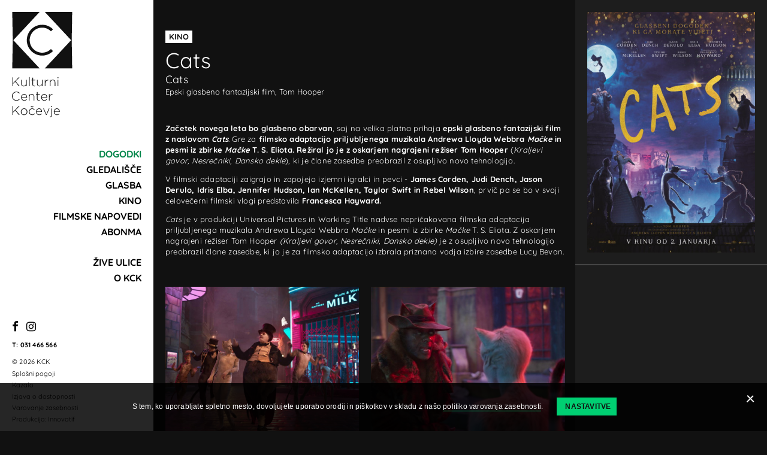

--- FILE ---
content_type: text/html; charset=utf-8
request_url: https://www.kck.si/sl/dogodki/cats/
body_size: 4871
content:
<!doctype html>
<html lang="sl-SI" dir="ltr" class="EventPage">
<head>
<base href="https://www.kck.si/"><!--[if lte IE 6]></base><![endif]-->
<title>Cats &vert; KCK</title>
<meta http-equiv="x-ua-compatible" content="ie=edge">
<meta name="viewport" content="width=device-width, initial-scale=1, shrink-to-fit=no">
<meta name="generator" content="SilverStripe - https://www.silverstripe.org" />
<meta http-equiv="Content-Type" content="text/html; charset=utf-8" />
	<link rel="alternate" hreflang="sl-si" href="https://www.kck.si/sl/dogodki/cats/" />


<link rel="apple-touch-icon" sizes="180x180" href="/resources/themes/privzeto/favicon/apple-touch-icon.png">
<link rel="icon" type="image/png" sizes="32x32" href="/resources/themes/privzeto/favicon/favicon-32x32.png">
<link rel="icon" type="image/png" sizes="16x16" href="/resources/themes/privzeto/favicon/favicon-16x16.png">
<link rel="manifest" href="/resources/themes/privzeto/favicon/site.webmanifest">
<link rel="mask-icon" href="/resources/themes/privzeto/favicon/safari-pinned-tab.svg" color="#5bbad5">
<meta name="msapplication-TileColor" content="#da532c">
<meta name="theme-color" content="#ffffff">

<link rel="stylesheet" href="resources/themes/privzeto/css/style.min.css?m=1695976907">



<link rel="stylesheet" href="/resources/vendor/innovatif/cookiesdirective/css/style.min.css?m=1713450446" />
<script src="/resources/vendor/innovatif/cookiesdirective/javascript/functions.min.js?m=1713450446"></script>

<script>

_iCD.init("%3Cdiv%20id%3D%22_iCD%22%20class%3D%22%22%3E%20%3Cspan%20class%3D%22close%22%20id%3D%22_iCDclose%22%3E%3C%2Fspan%3E%20%3Cdiv%20class%3D%22iCD_wrp%22%3E%20%3Cdiv%20class%3D%22iCD_lf%22%3E%20%3Cdiv%20class%3D%22iCD_inr%22%3E%20%3Cp%20class%3D%22iCD_content%22%3E%20S%20tem%2C%20ko%20uporabljate%20spletno%20mesto%2C%20dovoljujete%20uporabo%20orodij%20in%20pi%C5%A1kotkov%20v%20skladu%20z%20na%C5%A1o%20%3Ca%20href%3D%27sl%2Fvarovanje-zasebnosti%2F%27%3Epolitiko%20varovanja%20zasebnosti%3C%2Fa%3E.%20%3Ca%20href%3D%22%22%20class%3D%22iCD_settings%22%20id%3D%22_iCDoptbtn%22%3ENastavitve%3C%2Fa%3E%20%3C%2Fp%3E%20%3C%2Fdiv%3E%20%3C%2Fdiv%3E%20%3C%2Fdiv%3E%20%3Cdiv%20id%3D%22_iCDoptions%22%3E%20%3Cdiv%20class%3D%22iCD_inner%22%3E%20%3Ch2%3ENastavitve%3C%2Fh2%3E%20%3Cp%3ENastavitve%20pi%C5%A1kotkov%3C%2Fp%3E%20%3Cdiv%20class%3D%22iCD_checkbox_holder%22%3E%20%3Cinput%20id%3D%22iCDfunction%22%20type%3D%22checkbox%22%20disabled%20checked%3E%20%3Clabel%20for%3D%22iCDfunction%22%3EVarnost%2C%20pravilno%20delovanje%20in%20prilagajanje%20vsebin%3C%2Flabel%3E%20%3Cp%3ESogla%C5%A1am%2C%20da%20spletno%20mesto%20uporablja%20orodja%2C%20vklju%C4%8Dno%20s%20pi%C5%A1kotki%2C%20ki%20zagotavljajo%20pravilno%20delovanje%20in%20primeren%20nivo%20varnosti.%20Razumem%2C%20da%20spletno%20mesto%20brez%20tega%20ne%20more%20zagotavljati%20pravilnega%20delovanja%2C%20kot%20so%20navigacija%20po%20spletnem%20mestu%2C%20prilagajanje%20izgleda%20in%20zagotavljanje%20dostopa%20do%20posebnih%20delov%20spletnega%20mesta.%3C%2Fp%3E%20%3C%2Fdiv%3E%20%3Cdiv%20class%3D%22iCD_checkbox_holder%22%3E%20%3Cbr%3E%3Cinput%20id%3D%22iCDanalytics%22%20type%3D%22checkbox%22%20checked%3E%20%3Clabel%20for%3D%22iCDanalytics%22%3ESpremljanje%20obiska%3C%2Flabel%3E%20%3Cp%3ESogla%C5%A1am%2C%20da%20spletno%20mesto%20uporablja%20orodja%2C%20vklju%C4%8Dno%20s%20pi%C5%A1kotki%2C%20ki%20zbirajo%20anonimizirane%20podatke%20o%20obiskovalcih%20spletnega%20mesta.%20Razumem%2C%20da%20upravljavci%20spletnih%20mest%20brez%20tega%20ne%20morejo%20analizirati%20obiskanosti%20in%20na%C4%8Dinov%20uporabe%20spletnega%20mesta%20za%20izbolj%C5%A1evanje%20uporabni%C5%A1ke%20izku%C5%A1nje.%3C%2Fp%3E%20%3C%2Fdiv%3E%20%3Cdiv%20class%3D%22iCD_checkbox_holder%22%3E%20%3Cbr%3E%3Cinput%20id%3D%22iCDmarketing%22%20type%3D%22checkbox%22%3E%20%3Clabel%20for%3D%22iCDmarketing%22%3EOgla%C5%A1evanje%20in%20profiliranje%3C%2Flabel%3E%20%3Cp%3ESogla%C5%A1am%2C%20da%20spletno%20mesto%20uporablja%20orodja%2C%20vklju%C4%8Dno%20s%20pi%C5%A1kotki%2C%20ki%20anonimizirane%20podatke%20o%20obiskovalcih%20spletnega%20mesta%20posredujejo%20v%20druge%20spletne%20servise.%20Razumem%2C%20da%20upravljavci%20spletnih%20mest%20brez%20tega%20ne%20morejo%20optimizirati%20ogla%C5%A1evanja%20in%20prilagajati%20vsebine%20oglasov%2C%20ki%20vam%20jih%20prikazujejo.%20Razumem%20tudi%2C%20da%20brez%20tega%20soglasja%20spletno%20mesto%20ne%20more%20ponuditi%20funkcionalnosti%2C%20ki%20so%20odvisne%20od%20drugih%20spletnih%20servisov.%3C%2Fp%3E%20%3C%2Fdiv%3E%20%3Cdiv%20class%3D%22iCD_btn_holder%22%3E%20%3Cbutton%20class%3D%22_iCDclose%22%3EZapri%3C%2Fbutton%3E%20%3Cbutton%20id%3D%22_iCDsave%22%3EShrani%3C%2Fbutton%3E%20%3C%2Fdiv%3E%20%3C%2Fdiv%3E%20%3C%2Fdiv%3E%20%3Cdiv%20id%3D%22_iCDSaved%22%3E%20%3Cdiv%20class%3D%22iCD_inner%22%3E%20%3Ch2%3ESetting%20saved%21%3C%2Fh2%3E%20%3Cbutton%20class%3D%22_iCDclose%22%3EZapri%3C%2Fbutton%3E%20%3C%2Fdiv%3E%20%3C%2Fdiv%3E%20%3C%2Fdiv%3E%20", {
"explainLink":"sl/varovanje-zasebnosti/",

"cookieName":"_iCD3",
"stateCookieName":"_iCD3State",
"cookieExpires":365,
"path":"/",
"defaultAllowAnalytics":1,
"defaultAllowMarketing":0,
"defaultAllowSocial":0,
"enableAnalytics":1,
"enableMarketing":1,
"enableSocial":0,
"activateAnalytics":1,
"activateMarketing":2,
"activateSocial":1,
"domain":"",
"showUntilConfirmed":0,

"GTMEnabled": 1
});

function _iCDWaitingForJ() {
	if (window.jQuery) {
		jQuery(document).ready(function($){
			_iCD.bind($);
			_iCD.show();		
			_iCD.pushGTMConsents();
			});
	} else {
		setTimeout(_iCDWaitingForJ, 50);
	}
}

setTimeout(_iCDWaitingForJ, 50);
</script>

<meta name="google-site-verification" content="4zL6IJUA3Z2MxeBHd4VzW3ypAIMfAd83BweqAm71Q7M" />
</head>
<body>
<div class="wrapper">
	<aside class="aside">
		<header class="header">
	<a class="skip-to-content" href="/sl/dogodki/cats/#content" aria-label="Pojdi na vsebino" data-string-open="Pojdi na vsebino"><span class="skip-to-content-hide">Pojdi na vsebino</span></a>
	<div class="adapt">
		<a href="https://www.kck.si/" class="brand" rel="home">
			<h1>
				<img src="/resources/themes/privzeto/images/logo.svg" class="logo" alt="KCK logo">
				<span class="visuallyhidden">KCK</span>
			</h1>
		</a>

		<nav class="navigation">
	
		<ul class="primary">
			
				<li class="section has-child">
					<a href="/sl/dogodki/#main">Dogodki</a>
					
					
					<span class="dropdown right"></span>
					
					
				</li>
			
				<li class="link">
					<a href="/sl/gledalisce/">Gledališče</a>
					
					
					
				</li>
			
				<li class="link">
					<a href="/sl/glasba/">Glasba</a>
					
					
					
				</li>
			
				<li class="link">
					<a href="/sl/film/">Kino</a>
					
					
					
				</li>
			
				<li class="link">
					<a href="/sl/filmske-napovedi/">Filmske napovedi</a>
					
					
					
				</li>
			
				<li class="link has-child">
					<a href="/sl/abonma/art-filmi/#main">Abonma</a>
					
					
					
					<span class="dropdown"></span>
				    <ul class="secondary">
					    
						    
					    	<li class="link">
					    		<a href="/sl/abonma/art-filmi/"><span>Art filmi</span></a>
					    	</li>
					    	
					    
						    
					    	<li class="link">
					    		<a href="/sl/abonma/kino-ob-kavi/"><span>Kino ob kavi</span></a>
					    	</li>
					    	
					    
						    
					    	<li class="link">
					    		<a href="/sl/abonma/gledaliski/"><span>Gledališki</span></a>
					    	</li>
					    	
					    
						    
					    	<li class="link">
					    		<a href="/sl/abonma/otroski/"><span>Otroški</span></a>
					    	</li>
					    	
					    
					</ul>
			    	
				</li>
			
				<li class="link has-child">
					<a href="/sl/zive-ulice/zive-ulice/#main">Žive ulice</a>
					
					
					
					<span class="dropdown"></span>
				    <ul class="secondary">
					    
						    
					    	<li class="link">
					    		<a href="/sl/zive-ulice/zive-ulice/"><span>Festival Žive ulice</span></a>
					    	</li>
					    	
					    
						    
					    	<li class="link">
					    		<a href="/sl/zive-ulice/ziveulice-2025/"><span>Žive ulice 2025</span></a>
					    	</li>
					    	
					    
						    
					    	<li class="link">
					    		<a href="/sl/zive-ulice/ziveulice-2024/"><span>Žive ulice 2024</span></a>
					    	</li>
					    	
					    
						    
					    	<li class="link">
					    		<a href="/sl/zive-ulice/ziveulice-dogodki/"><span>Žive ulice 2023</span></a>
					    	</li>
					    	
					    
					</ul>
			    	
				</li>
			
				<li class="link has-child">
					<a href="/sl/o-nas/o-kulturnem-centru/#main">O KCK</a>
					
					
					
					<span class="dropdown"></span>
				    <ul class="secondary">
					    
						    
					    	<li class="link">
					    		<a href="/sl/o-nas/o-kulturnem-centru/"><span>O kulturnem centru</span></a>
					    	</li>
					    	
					    
						    
					    	<li class="link">
					    		<a href="/sl/o-nas/nakup-vstopnic/"><span>Nakup vstopnic</span></a>
					    	</li>
					    	
					    
						    
					    	<li class="link">
					    		<a href="/sl/o-nas/placilna-kartica-kocevsko/"><span>Plačilna kartica Kočevsko</span></a>
					    	</li>
					    	
					    
						    
					    	<li class="link">
					    		<a href="/sl/o-nas/oddaja-prostorov/"><span>Najem prostorov</span></a>
					    	</li>
					    	
					    
						    
					    	<li class="link">
					    		<a href="/sl/o-nas/novice/"><span>Novice</span></a>
					    	</li>
					    	
					    
						    
					    	<li class="link">
					    		<a href="/sl/o-nas/kavarna-kck/"><span>Kavarna KCK</span></a>
					    	</li>
					    	
					    
						    
					    	<li class="link">
					    		<a href="/sl/o-nas/likovna-sola-mansarta/"><span>Likovna šola Mansarta</span></a>
					    	</li>
					    	
					    
					</ul>
			    	
				</li>
			
		</ul>
	
	<div class="mobilenavdata">
	<ul class="social-icons">
	<li class="fb"><a href="https://www.facebook.com/kulturnicenterkocevje/" rel="external" aria-label="Facebook"><i class="fa fa-facebook"></i></a></li>
	<li class="inst"><a href="https://www.instagram.com/kckkocevje/" rel="external" aria-label="Instagram"><i class="fa fa-instagram"></i></a></li>
</ul>
<p class="phone">T: <a href="tel:0038631466566">031 466 566</a></p>
<p class="copyright">&copy; 2026 KCK</p>
<nav class="footernav">
	<ul>
		
		<li><a href="/sl/splosni-pogoji/">Splošni pogoji</a></li>
		
		<li><a href="/sl/kazalo/">Kazalo</a></li>
		
		<li><a href="/sl/izjava-o-dostopnosti/">Izjava o dostopnosti</a></li>
		
		<li class="cookies"><a href="/sl/varovanje-zasebnosti/">Varovanje zasebnosti</a> </li>
		<li class="copyright">Produkcija: <a href="https://www.innovatif.com" rel="external">Innovatif</a></li>
	</ul>
</nav>
	</div>
</nav>
		
		<div class="hamburger">
			<div class="hamburger-icon">
				<span></span>
				<span></span>
				<span></span>
				<span></span>
				<span></span>
			</div>
		</div>
	</div>
</header>
		<footer class="footer">
	<div class="inner">
		<div class="adapt">
			<ul class="social-icons">
	<li class="fb"><a href="https://www.facebook.com/kulturnicenterkocevje/" rel="external" aria-label="Facebook"><i class="fa fa-facebook"></i></a></li>
	<li class="inst"><a href="https://www.instagram.com/kckkocevje/" rel="external" aria-label="Instagram"><i class="fa fa-instagram"></i></a></li>
</ul>
<p class="phone">T: <a href="tel:0038631466566">031 466 566</a></p>
<p class="copyright">&copy; 2026 KCK</p>
<nav class="footernav">
	<ul>
		
		<li><a href="/sl/splosni-pogoji/">Splošni pogoji</a></li>
		
		<li><a href="/sl/kazalo/">Kazalo</a></li>
		
		<li><a href="/sl/izjava-o-dostopnosti/">Izjava o dostopnosti</a></li>
		
		<li class="cookies"><a href="/sl/varovanje-zasebnosti/">Varovanje zasebnosti</a> </li>
		<li class="copyright">Produkcija: <a href="https://www.innovatif.com" rel="external">Innovatif</a></li>
	</ul>
</nav>
		</div>
	</div>
</footer>
	</aside>
	<main class="main" id="content">
		<div class="back-section">
	<div class="inside">
		<a href="javascript:window.history.back()" class="arrow-back" title="Nazaj" aria-label="Nazaj"></a>
	</div>
</div>
		<div class="container">
			<div class="container-normal">
				<article class="event">
					<div class="event-info">
						
						<span class="tag tag-white">Kino</span>
						
						<h1>Cats</h1>
						<p class="subtitle">Cats</p>
						<div class="description"><ul class="eventinfos">
<li class="genre">Epski glasbeno fantazijski film</li>
<li class="director">Tom Hooper</li>












</ul></div>
					</div>
					<div class="event-desc">
						<p><strong>Začetek novega leta bo glasbeno obarvan</strong>, saj na velika platna prihaja&nbsp;<strong>epski glasbeno fantazijski film z naslovom&nbsp;<em>Cats</em></strong>. Gre za<strong>&nbsp;filmsko adaptacijo priljubljenega muzikala Andrewa Lloyda Webbra&nbsp;<em>Mačke</em>&nbsp;in pesmi iz zbirke&nbsp;<em>Mačke</em>&nbsp;T. S. Eliota.</strong>&nbsp;<strong>Režiral jo je z oskarjem nagrajeni režiser Tom Hooper</strong>&nbsp;(<em>Kraljevi govor, Nesrečniki, Dansko dekle</em>), ki je člane zasedbe preobrazil z osupljivo novo tehnologijo.</p><p>V filmski adaptaciji zaigrajo in zapojejo izjemni igralci in pevci -&nbsp;<strong>James Corden, Judi Dench, Jason Derulo, Idris Elba, Jennifer Hudson, Ian McKellen, Taylor Swift in Rebel Wilson</strong>, prvič pa se bo v svoji celovečerni filmski vlogi predstavila<strong>&nbsp;Francesca Hayward.</strong></p><p><em>Cats</em>&nbsp;je v produkciji Universal Pictures in Working Title nadvse&nbsp;nepričakovana filmska adaptacija priljubljenega muzikala Andrewa Lloyda Webbra&nbsp;<em>Mačke</em>&nbsp;in pesmi iz zbirke&nbsp;<em>Mačke</em>&nbsp;T. S. Eliota. Z&nbsp;oskarjem nagrajeni režiser Tom Hooper&nbsp;<em>(Kraljevi govor, Nesrečniki, Dansko dekle)</em>&nbsp;je z osupljivo novo tehnologijo preobrazil člane zasedbe, ki jo je za filmsko&nbsp;adaptacijo izbrala priznana vodja izbire zasedbe Lucy Bevan.</p><p><strong></strong></p>
					</div>
					
						<div class="event-images">
						
							<div class="event-img"><img width="880" height="714" alt="Cats A" src="/assets/Kino/2020-januar/Cats_A__ScaleWidthWzg4MF0.jpg" loading="lazy" />
</div>
						
							<div class="event-img"><img width="880" height="713" alt="Cats B" src="/assets/Kino/2020-januar/Cats_B__ScaleWidthWzg4MF0.jpg" loading="lazy" />
</div>
						
						</div>
					
					
					<div class="event-video">
						<div class="embed-responsive embed-responsive-16by9">
							<iframe class="embed-responsive-item" src="https://www.youtube-nocookie.com/embed/n0vDxsysxrE?rel=0" allowfullscreen></iframe>
						</div>
					</div>
					
					
					

					<aside class="event-sidebar">
							<div class="title-image"><img src="/assets/Kino/2020-januar/Cats_poster__ScaleHeightWzYwMF0.jpg" alt="Cats poster"></div>
							
					</aside>
				</article>
			</div>
		</div>
	</main>
</div>
<script src="/resources/themes/privzeto/javascript/libs/jquery-3.3.1.min.js?m=1580120096"></script>
<script src="/resources/themes/privzeto/javascript/libs/slick.js?m=1580120096"></script>
<script src="/resources/themes/privzeto/javascript/functions.min.js?m=1600862703"></script>
<script src="https://www.googletagmanager.com/gtag/js?id=G-J89C0XQL10" async="async"></script>
<script>//<![CDATA[

            if (_iCD.canUseAnalytics()) {
                window.dataLayer = window.dataLayer || [];
                function gtag(){dataLayer.push(arguments);}
                gtag('js', new Date());
                gtag('config', 'G-J89C0XQL10');
            }
        
//]]></script>
</body>
</html>

--- FILE ---
content_type: text/html; charset=utf-8
request_url: https://www.youtube-nocookie.com/embed/n0vDxsysxrE?rel=0
body_size: 50035
content:
<!DOCTYPE html><html lang="en" dir="ltr" data-cast-api-enabled="true"><head><meta name="viewport" content="width=device-width, initial-scale=1"><script nonce="wsFKwdInvMUIP5xUUnEzgA">if ('undefined' == typeof Symbol || 'undefined' == typeof Symbol.iterator) {delete Array.prototype.entries;}</script><style name="www-roboto" nonce="tw7rLxTpiD3eIhT2XV5i3A">@font-face{font-family:'Roboto';font-style:normal;font-weight:400;font-stretch:100%;src:url(//fonts.gstatic.com/s/roboto/v48/KFO7CnqEu92Fr1ME7kSn66aGLdTylUAMa3GUBHMdazTgWw.woff2)format('woff2');unicode-range:U+0460-052F,U+1C80-1C8A,U+20B4,U+2DE0-2DFF,U+A640-A69F,U+FE2E-FE2F;}@font-face{font-family:'Roboto';font-style:normal;font-weight:400;font-stretch:100%;src:url(//fonts.gstatic.com/s/roboto/v48/KFO7CnqEu92Fr1ME7kSn66aGLdTylUAMa3iUBHMdazTgWw.woff2)format('woff2');unicode-range:U+0301,U+0400-045F,U+0490-0491,U+04B0-04B1,U+2116;}@font-face{font-family:'Roboto';font-style:normal;font-weight:400;font-stretch:100%;src:url(//fonts.gstatic.com/s/roboto/v48/KFO7CnqEu92Fr1ME7kSn66aGLdTylUAMa3CUBHMdazTgWw.woff2)format('woff2');unicode-range:U+1F00-1FFF;}@font-face{font-family:'Roboto';font-style:normal;font-weight:400;font-stretch:100%;src:url(//fonts.gstatic.com/s/roboto/v48/KFO7CnqEu92Fr1ME7kSn66aGLdTylUAMa3-UBHMdazTgWw.woff2)format('woff2');unicode-range:U+0370-0377,U+037A-037F,U+0384-038A,U+038C,U+038E-03A1,U+03A3-03FF;}@font-face{font-family:'Roboto';font-style:normal;font-weight:400;font-stretch:100%;src:url(//fonts.gstatic.com/s/roboto/v48/KFO7CnqEu92Fr1ME7kSn66aGLdTylUAMawCUBHMdazTgWw.woff2)format('woff2');unicode-range:U+0302-0303,U+0305,U+0307-0308,U+0310,U+0312,U+0315,U+031A,U+0326-0327,U+032C,U+032F-0330,U+0332-0333,U+0338,U+033A,U+0346,U+034D,U+0391-03A1,U+03A3-03A9,U+03B1-03C9,U+03D1,U+03D5-03D6,U+03F0-03F1,U+03F4-03F5,U+2016-2017,U+2034-2038,U+203C,U+2040,U+2043,U+2047,U+2050,U+2057,U+205F,U+2070-2071,U+2074-208E,U+2090-209C,U+20D0-20DC,U+20E1,U+20E5-20EF,U+2100-2112,U+2114-2115,U+2117-2121,U+2123-214F,U+2190,U+2192,U+2194-21AE,U+21B0-21E5,U+21F1-21F2,U+21F4-2211,U+2213-2214,U+2216-22FF,U+2308-230B,U+2310,U+2319,U+231C-2321,U+2336-237A,U+237C,U+2395,U+239B-23B7,U+23D0,U+23DC-23E1,U+2474-2475,U+25AF,U+25B3,U+25B7,U+25BD,U+25C1,U+25CA,U+25CC,U+25FB,U+266D-266F,U+27C0-27FF,U+2900-2AFF,U+2B0E-2B11,U+2B30-2B4C,U+2BFE,U+3030,U+FF5B,U+FF5D,U+1D400-1D7FF,U+1EE00-1EEFF;}@font-face{font-family:'Roboto';font-style:normal;font-weight:400;font-stretch:100%;src:url(//fonts.gstatic.com/s/roboto/v48/KFO7CnqEu92Fr1ME7kSn66aGLdTylUAMaxKUBHMdazTgWw.woff2)format('woff2');unicode-range:U+0001-000C,U+000E-001F,U+007F-009F,U+20DD-20E0,U+20E2-20E4,U+2150-218F,U+2190,U+2192,U+2194-2199,U+21AF,U+21E6-21F0,U+21F3,U+2218-2219,U+2299,U+22C4-22C6,U+2300-243F,U+2440-244A,U+2460-24FF,U+25A0-27BF,U+2800-28FF,U+2921-2922,U+2981,U+29BF,U+29EB,U+2B00-2BFF,U+4DC0-4DFF,U+FFF9-FFFB,U+10140-1018E,U+10190-1019C,U+101A0,U+101D0-101FD,U+102E0-102FB,U+10E60-10E7E,U+1D2C0-1D2D3,U+1D2E0-1D37F,U+1F000-1F0FF,U+1F100-1F1AD,U+1F1E6-1F1FF,U+1F30D-1F30F,U+1F315,U+1F31C,U+1F31E,U+1F320-1F32C,U+1F336,U+1F378,U+1F37D,U+1F382,U+1F393-1F39F,U+1F3A7-1F3A8,U+1F3AC-1F3AF,U+1F3C2,U+1F3C4-1F3C6,U+1F3CA-1F3CE,U+1F3D4-1F3E0,U+1F3ED,U+1F3F1-1F3F3,U+1F3F5-1F3F7,U+1F408,U+1F415,U+1F41F,U+1F426,U+1F43F,U+1F441-1F442,U+1F444,U+1F446-1F449,U+1F44C-1F44E,U+1F453,U+1F46A,U+1F47D,U+1F4A3,U+1F4B0,U+1F4B3,U+1F4B9,U+1F4BB,U+1F4BF,U+1F4C8-1F4CB,U+1F4D6,U+1F4DA,U+1F4DF,U+1F4E3-1F4E6,U+1F4EA-1F4ED,U+1F4F7,U+1F4F9-1F4FB,U+1F4FD-1F4FE,U+1F503,U+1F507-1F50B,U+1F50D,U+1F512-1F513,U+1F53E-1F54A,U+1F54F-1F5FA,U+1F610,U+1F650-1F67F,U+1F687,U+1F68D,U+1F691,U+1F694,U+1F698,U+1F6AD,U+1F6B2,U+1F6B9-1F6BA,U+1F6BC,U+1F6C6-1F6CF,U+1F6D3-1F6D7,U+1F6E0-1F6EA,U+1F6F0-1F6F3,U+1F6F7-1F6FC,U+1F700-1F7FF,U+1F800-1F80B,U+1F810-1F847,U+1F850-1F859,U+1F860-1F887,U+1F890-1F8AD,U+1F8B0-1F8BB,U+1F8C0-1F8C1,U+1F900-1F90B,U+1F93B,U+1F946,U+1F984,U+1F996,U+1F9E9,U+1FA00-1FA6F,U+1FA70-1FA7C,U+1FA80-1FA89,U+1FA8F-1FAC6,U+1FACE-1FADC,U+1FADF-1FAE9,U+1FAF0-1FAF8,U+1FB00-1FBFF;}@font-face{font-family:'Roboto';font-style:normal;font-weight:400;font-stretch:100%;src:url(//fonts.gstatic.com/s/roboto/v48/KFO7CnqEu92Fr1ME7kSn66aGLdTylUAMa3OUBHMdazTgWw.woff2)format('woff2');unicode-range:U+0102-0103,U+0110-0111,U+0128-0129,U+0168-0169,U+01A0-01A1,U+01AF-01B0,U+0300-0301,U+0303-0304,U+0308-0309,U+0323,U+0329,U+1EA0-1EF9,U+20AB;}@font-face{font-family:'Roboto';font-style:normal;font-weight:400;font-stretch:100%;src:url(//fonts.gstatic.com/s/roboto/v48/KFO7CnqEu92Fr1ME7kSn66aGLdTylUAMa3KUBHMdazTgWw.woff2)format('woff2');unicode-range:U+0100-02BA,U+02BD-02C5,U+02C7-02CC,U+02CE-02D7,U+02DD-02FF,U+0304,U+0308,U+0329,U+1D00-1DBF,U+1E00-1E9F,U+1EF2-1EFF,U+2020,U+20A0-20AB,U+20AD-20C0,U+2113,U+2C60-2C7F,U+A720-A7FF;}@font-face{font-family:'Roboto';font-style:normal;font-weight:400;font-stretch:100%;src:url(//fonts.gstatic.com/s/roboto/v48/KFO7CnqEu92Fr1ME7kSn66aGLdTylUAMa3yUBHMdazQ.woff2)format('woff2');unicode-range:U+0000-00FF,U+0131,U+0152-0153,U+02BB-02BC,U+02C6,U+02DA,U+02DC,U+0304,U+0308,U+0329,U+2000-206F,U+20AC,U+2122,U+2191,U+2193,U+2212,U+2215,U+FEFF,U+FFFD;}@font-face{font-family:'Roboto';font-style:normal;font-weight:500;font-stretch:100%;src:url(//fonts.gstatic.com/s/roboto/v48/KFO7CnqEu92Fr1ME7kSn66aGLdTylUAMa3GUBHMdazTgWw.woff2)format('woff2');unicode-range:U+0460-052F,U+1C80-1C8A,U+20B4,U+2DE0-2DFF,U+A640-A69F,U+FE2E-FE2F;}@font-face{font-family:'Roboto';font-style:normal;font-weight:500;font-stretch:100%;src:url(//fonts.gstatic.com/s/roboto/v48/KFO7CnqEu92Fr1ME7kSn66aGLdTylUAMa3iUBHMdazTgWw.woff2)format('woff2');unicode-range:U+0301,U+0400-045F,U+0490-0491,U+04B0-04B1,U+2116;}@font-face{font-family:'Roboto';font-style:normal;font-weight:500;font-stretch:100%;src:url(//fonts.gstatic.com/s/roboto/v48/KFO7CnqEu92Fr1ME7kSn66aGLdTylUAMa3CUBHMdazTgWw.woff2)format('woff2');unicode-range:U+1F00-1FFF;}@font-face{font-family:'Roboto';font-style:normal;font-weight:500;font-stretch:100%;src:url(//fonts.gstatic.com/s/roboto/v48/KFO7CnqEu92Fr1ME7kSn66aGLdTylUAMa3-UBHMdazTgWw.woff2)format('woff2');unicode-range:U+0370-0377,U+037A-037F,U+0384-038A,U+038C,U+038E-03A1,U+03A3-03FF;}@font-face{font-family:'Roboto';font-style:normal;font-weight:500;font-stretch:100%;src:url(//fonts.gstatic.com/s/roboto/v48/KFO7CnqEu92Fr1ME7kSn66aGLdTylUAMawCUBHMdazTgWw.woff2)format('woff2');unicode-range:U+0302-0303,U+0305,U+0307-0308,U+0310,U+0312,U+0315,U+031A,U+0326-0327,U+032C,U+032F-0330,U+0332-0333,U+0338,U+033A,U+0346,U+034D,U+0391-03A1,U+03A3-03A9,U+03B1-03C9,U+03D1,U+03D5-03D6,U+03F0-03F1,U+03F4-03F5,U+2016-2017,U+2034-2038,U+203C,U+2040,U+2043,U+2047,U+2050,U+2057,U+205F,U+2070-2071,U+2074-208E,U+2090-209C,U+20D0-20DC,U+20E1,U+20E5-20EF,U+2100-2112,U+2114-2115,U+2117-2121,U+2123-214F,U+2190,U+2192,U+2194-21AE,U+21B0-21E5,U+21F1-21F2,U+21F4-2211,U+2213-2214,U+2216-22FF,U+2308-230B,U+2310,U+2319,U+231C-2321,U+2336-237A,U+237C,U+2395,U+239B-23B7,U+23D0,U+23DC-23E1,U+2474-2475,U+25AF,U+25B3,U+25B7,U+25BD,U+25C1,U+25CA,U+25CC,U+25FB,U+266D-266F,U+27C0-27FF,U+2900-2AFF,U+2B0E-2B11,U+2B30-2B4C,U+2BFE,U+3030,U+FF5B,U+FF5D,U+1D400-1D7FF,U+1EE00-1EEFF;}@font-face{font-family:'Roboto';font-style:normal;font-weight:500;font-stretch:100%;src:url(//fonts.gstatic.com/s/roboto/v48/KFO7CnqEu92Fr1ME7kSn66aGLdTylUAMaxKUBHMdazTgWw.woff2)format('woff2');unicode-range:U+0001-000C,U+000E-001F,U+007F-009F,U+20DD-20E0,U+20E2-20E4,U+2150-218F,U+2190,U+2192,U+2194-2199,U+21AF,U+21E6-21F0,U+21F3,U+2218-2219,U+2299,U+22C4-22C6,U+2300-243F,U+2440-244A,U+2460-24FF,U+25A0-27BF,U+2800-28FF,U+2921-2922,U+2981,U+29BF,U+29EB,U+2B00-2BFF,U+4DC0-4DFF,U+FFF9-FFFB,U+10140-1018E,U+10190-1019C,U+101A0,U+101D0-101FD,U+102E0-102FB,U+10E60-10E7E,U+1D2C0-1D2D3,U+1D2E0-1D37F,U+1F000-1F0FF,U+1F100-1F1AD,U+1F1E6-1F1FF,U+1F30D-1F30F,U+1F315,U+1F31C,U+1F31E,U+1F320-1F32C,U+1F336,U+1F378,U+1F37D,U+1F382,U+1F393-1F39F,U+1F3A7-1F3A8,U+1F3AC-1F3AF,U+1F3C2,U+1F3C4-1F3C6,U+1F3CA-1F3CE,U+1F3D4-1F3E0,U+1F3ED,U+1F3F1-1F3F3,U+1F3F5-1F3F7,U+1F408,U+1F415,U+1F41F,U+1F426,U+1F43F,U+1F441-1F442,U+1F444,U+1F446-1F449,U+1F44C-1F44E,U+1F453,U+1F46A,U+1F47D,U+1F4A3,U+1F4B0,U+1F4B3,U+1F4B9,U+1F4BB,U+1F4BF,U+1F4C8-1F4CB,U+1F4D6,U+1F4DA,U+1F4DF,U+1F4E3-1F4E6,U+1F4EA-1F4ED,U+1F4F7,U+1F4F9-1F4FB,U+1F4FD-1F4FE,U+1F503,U+1F507-1F50B,U+1F50D,U+1F512-1F513,U+1F53E-1F54A,U+1F54F-1F5FA,U+1F610,U+1F650-1F67F,U+1F687,U+1F68D,U+1F691,U+1F694,U+1F698,U+1F6AD,U+1F6B2,U+1F6B9-1F6BA,U+1F6BC,U+1F6C6-1F6CF,U+1F6D3-1F6D7,U+1F6E0-1F6EA,U+1F6F0-1F6F3,U+1F6F7-1F6FC,U+1F700-1F7FF,U+1F800-1F80B,U+1F810-1F847,U+1F850-1F859,U+1F860-1F887,U+1F890-1F8AD,U+1F8B0-1F8BB,U+1F8C0-1F8C1,U+1F900-1F90B,U+1F93B,U+1F946,U+1F984,U+1F996,U+1F9E9,U+1FA00-1FA6F,U+1FA70-1FA7C,U+1FA80-1FA89,U+1FA8F-1FAC6,U+1FACE-1FADC,U+1FADF-1FAE9,U+1FAF0-1FAF8,U+1FB00-1FBFF;}@font-face{font-family:'Roboto';font-style:normal;font-weight:500;font-stretch:100%;src:url(//fonts.gstatic.com/s/roboto/v48/KFO7CnqEu92Fr1ME7kSn66aGLdTylUAMa3OUBHMdazTgWw.woff2)format('woff2');unicode-range:U+0102-0103,U+0110-0111,U+0128-0129,U+0168-0169,U+01A0-01A1,U+01AF-01B0,U+0300-0301,U+0303-0304,U+0308-0309,U+0323,U+0329,U+1EA0-1EF9,U+20AB;}@font-face{font-family:'Roboto';font-style:normal;font-weight:500;font-stretch:100%;src:url(//fonts.gstatic.com/s/roboto/v48/KFO7CnqEu92Fr1ME7kSn66aGLdTylUAMa3KUBHMdazTgWw.woff2)format('woff2');unicode-range:U+0100-02BA,U+02BD-02C5,U+02C7-02CC,U+02CE-02D7,U+02DD-02FF,U+0304,U+0308,U+0329,U+1D00-1DBF,U+1E00-1E9F,U+1EF2-1EFF,U+2020,U+20A0-20AB,U+20AD-20C0,U+2113,U+2C60-2C7F,U+A720-A7FF;}@font-face{font-family:'Roboto';font-style:normal;font-weight:500;font-stretch:100%;src:url(//fonts.gstatic.com/s/roboto/v48/KFO7CnqEu92Fr1ME7kSn66aGLdTylUAMa3yUBHMdazQ.woff2)format('woff2');unicode-range:U+0000-00FF,U+0131,U+0152-0153,U+02BB-02BC,U+02C6,U+02DA,U+02DC,U+0304,U+0308,U+0329,U+2000-206F,U+20AC,U+2122,U+2191,U+2193,U+2212,U+2215,U+FEFF,U+FFFD;}</style><script name="www-roboto" nonce="wsFKwdInvMUIP5xUUnEzgA">if (document.fonts && document.fonts.load) {document.fonts.load("400 10pt Roboto", "E"); document.fonts.load("500 10pt Roboto", "E");}</script><link rel="stylesheet" href="/s/player/652bbb94/www-player.css" name="www-player" nonce="tw7rLxTpiD3eIhT2XV5i3A"><link rel="stylesheet" href="/s/embeds/3c895743/embed_ui_css.css" name="embed-ui" nonce="tw7rLxTpiD3eIhT2XV5i3A"><style nonce="tw7rLxTpiD3eIhT2XV5i3A">html {overflow: hidden;}body {font: 12px Roboto, Arial, sans-serif; background-color: #000; color: #fff; height: 100%; width: 100%; overflow: hidden; position: absolute; margin: 0; padding: 0;}#player {width: 100%; height: 100%;}h1 {text-align: center; color: #fff;}h3 {margin-top: 6px; margin-bottom: 3px;}.player-unavailable {position: absolute; top: 0; left: 0; right: 0; bottom: 0; padding: 25px; font-size: 13px; background: url(/img/meh7.png) 50% 65% no-repeat;}.player-unavailable .message {text-align: left; margin: 0 -5px 15px; padding: 0 5px 14px; border-bottom: 1px solid #888; font-size: 19px; font-weight: normal;}.player-unavailable a {color: #167ac6; text-decoration: none;}</style><script nonce="wsFKwdInvMUIP5xUUnEzgA">var ytcsi={gt:function(n){n=(n||"")+"data_";return ytcsi[n]||(ytcsi[n]={tick:{},info:{},gel:{preLoggedGelInfos:[]}})},now:window.performance&&window.performance.timing&&window.performance.now&&window.performance.timing.navigationStart?function(){return window.performance.timing.navigationStart+window.performance.now()}:function(){return(new Date).getTime()},tick:function(l,t,n){var ticks=ytcsi.gt(n).tick;var v=t||ytcsi.now();if(ticks[l]){ticks["_"+l]=ticks["_"+l]||[ticks[l]];ticks["_"+l].push(v)}ticks[l]=
v},info:function(k,v,n){ytcsi.gt(n).info[k]=v},infoGel:function(p,n){ytcsi.gt(n).gel.preLoggedGelInfos.push(p)},setStart:function(t,n){ytcsi.tick("_start",t,n)}};
(function(w,d){function isGecko(){if(!w.navigator)return false;try{if(w.navigator.userAgentData&&w.navigator.userAgentData.brands&&w.navigator.userAgentData.brands.length){var brands=w.navigator.userAgentData.brands;var i=0;for(;i<brands.length;i++)if(brands[i]&&brands[i].brand==="Firefox")return true;return false}}catch(e){setTimeout(function(){throw e;})}if(!w.navigator.userAgent)return false;var ua=w.navigator.userAgent;return ua.indexOf("Gecko")>0&&ua.toLowerCase().indexOf("webkit")<0&&ua.indexOf("Edge")<
0&&ua.indexOf("Trident")<0&&ua.indexOf("MSIE")<0}ytcsi.setStart(w.performance?w.performance.timing.responseStart:null);var isPrerender=(d.visibilityState||d.webkitVisibilityState)=="prerender";var vName=!d.visibilityState&&d.webkitVisibilityState?"webkitvisibilitychange":"visibilitychange";if(isPrerender){var startTick=function(){ytcsi.setStart();d.removeEventListener(vName,startTick)};d.addEventListener(vName,startTick,false)}if(d.addEventListener)d.addEventListener(vName,function(){ytcsi.tick("vc")},
false);if(isGecko()){var isHidden=(d.visibilityState||d.webkitVisibilityState)=="hidden";if(isHidden)ytcsi.tick("vc")}var slt=function(el,t){setTimeout(function(){var n=ytcsi.now();el.loadTime=n;if(el.slt)el.slt()},t)};w.__ytRIL=function(el){if(!el.getAttribute("data-thumb"))if(w.requestAnimationFrame)w.requestAnimationFrame(function(){slt(el,0)});else slt(el,16)}})(window,document);
</script><script nonce="wsFKwdInvMUIP5xUUnEzgA">var ytcfg={d:function(){return window.yt&&yt.config_||ytcfg.data_||(ytcfg.data_={})},get:function(k,o){return k in ytcfg.d()?ytcfg.d()[k]:o},set:function(){var a=arguments;if(a.length>1)ytcfg.d()[a[0]]=a[1];else{var k;for(k in a[0])ytcfg.d()[k]=a[0][k]}}};
ytcfg.set({"CLIENT_CANARY_STATE":"none","DEVICE":"cbr\u003dChrome\u0026cbrand\u003dapple\u0026cbrver\u003d131.0.0.0\u0026ceng\u003dWebKit\u0026cengver\u003d537.36\u0026cos\u003dMacintosh\u0026cosver\u003d10_15_7\u0026cplatform\u003dDESKTOP","EVENT_ID":"R5Z-abawNMXB_tcP54b8gAE","EXPERIMENT_FLAGS":{"ab_det_apm":true,"ab_det_el_h":true,"ab_det_em_inj":true,"ab_l_sig_st":true,"ab_l_sig_st_e":true,"action_companion_center_align_description":true,"allow_skip_networkless":true,"always_send_and_write":true,"att_web_record_metrics":true,"attmusi":true,"c3_enable_button_impression_logging":true,"c3_watch_page_component":true,"cancel_pending_navs":true,"clean_up_manual_attribution_header":true,"config_age_report_killswitch":true,"cow_optimize_idom_compat":true,"csi_on_gel":true,"delhi_mweb_colorful_sd":true,"delhi_mweb_colorful_sd_v2":true,"deprecate_pair_servlet_enabled":true,"desktop_sparkles_light_cta_button":true,"disable_child_node_auto_formatted_strings":true,"disable_log_to_visitor_layer":true,"disable_pacf_logging_for_memory_limited_tv":true,"embeds_desktoff_nonmobile_eligible":true,"embeds_desktoff_nonmobile_enabled":true,"embeds_desktop_enable_volume_slider":true,"embeds_enable_eid_enforcement_for_youtube":true,"embeds_enable_info_panel_dismissal":true,"embeds_enable_pfp_always_unbranded":true,"embeds_muted_autoplay_sound_fix":true,"embeds_serve_es6_client":true,"embeds_web_nwl_disable_nocookie":true,"embeds_web_updated_shorts_definition_fix":true,"enable_active_view_display_ad_renderer_web_home":true,"enable_ad_disclosure_banner_a11y_fix":true,"enable_android_web_view_top_insets_bugfix":true,"enable_client_sli_logging":true,"enable_client_streamz_web":true,"enable_client_ve_spec":true,"enable_cloud_save_error_popup_after_retry":true,"enable_dai_sdf_h5_preroll":true,"enable_datasync_id_header_in_web_vss_pings":true,"enable_default_mono_cta_migration_web_client":true,"enable_docked_chat_messages":true,"enable_drop_shadow_experiment":true,"enable_embeds_new_caption_language_picker":true,"enable_entity_store_from_dependency_injection":true,"enable_inline_muted_playback_on_web_search":true,"enable_inline_muted_playback_on_web_search_for_vdc":true,"enable_inline_muted_playback_on_web_search_for_vdcb":true,"enable_is_extended_monitoring":true,"enable_is_mini_app_page_active_bugfix":true,"enable_logging_first_user_action_after_game_ready":true,"enable_ltc_param_fetch_from_innertube":true,"enable_masthead_mweb_padding_fix":true,"enable_menu_renderer_button_in_mweb_hclr":true,"enable_mini_app_command_handler_mweb_fix":true,"enable_mini_guide_downloads_item":true,"enable_mixed_direction_formatted_strings":true,"enable_mweb_keyboard_shortcuts":true,"enable_mweb_new_caption_language_picker":true,"enable_names_handles_account_switcher":true,"enable_network_request_logging_on_game_events":true,"enable_new_paid_product_placement":true,"enable_open_in_new_tab_icon_for_short_dr_for_desktop_search":true,"enable_open_yt_content":true,"enable_origin_query_parameter_bugfix":true,"enable_pause_ads_on_ytv_html5":true,"enable_payments_purchase_manager":true,"enable_pdp_icon_prefetch":true,"enable_pl_r_si_fa":true,"enable_place_pivot_url":true,"enable_pv_screen_modern_text":true,"enable_removing_navbar_title_on_hashtag_page_mweb":true,"enable_rta_manager":true,"enable_sdf_companion_h5":true,"enable_sdf_dai_h5_midroll":true,"enable_sdf_h5_endemic_mid_post_roll":true,"enable_sdf_on_h5_unplugged_vod_midroll":true,"enable_sdf_shorts_player_bytes_h5":true,"enable_sending_unwrapped_game_audio_as_serialized_metadata":true,"enable_sfv_effect_pivot_url":true,"enable_shorts_new_carousel":true,"enable_skip_ad_guidance_prompt":true,"enable_skippable_ads_for_unplugged_ad_pod":true,"enable_smearing_expansion_dai":true,"enable_time_out_messages":true,"enable_timeline_view_modern_transcript_fe":true,"enable_video_display_compact_button_group_for_desktop_search":true,"enable_web_delhi_icons":true,"enable_web_home_top_landscape_image_layout_level_click":true,"enable_web_tiered_gel":true,"enable_window_constrained_buy_flow_dialog":true,"enable_wiz_queue_effect_and_on_init_initial_runs":true,"enable_ypc_spinners":true,"enable_yt_ata_iframe_authuser":true,"export_networkless_options":true,"export_player_version_to_ytconfig":true,"fill_single_video_with_notify_to_lasr":true,"fix_ad_miniplayer_controls_rendering":true,"fix_ads_tracking_for_swf_config_deprecation_mweb":true,"h5_companion_enable_adcpn_macro_substitution_for_click_pings":true,"h5_inplayer_enable_adcpn_macro_substitution_for_click_pings":true,"h5_reset_cache_and_filter_before_update_masthead":true,"hide_channel_creation_title_for_mweb":true,"high_ccv_client_side_caching_h5":true,"html5_log_trigger_events_with_debug_data":true,"html5_ssdai_enable_media_end_cue_range":true,"idb_immediate_commit":true,"il_attach_cache_limit":true,"il_use_view_model_logging_context":true,"is_browser_support_for_webcam_streaming":true,"json_condensed_response":true,"kev_adb_pg":true,"kevlar_gel_error_routing":true,"kevlar_watch_cinematics":true,"live_chat_enable_controller_extraction":true,"live_chat_enable_rta_manager":true,"log_click_with_layer_from_element_in_command_handler":true,"mdx_enable_privacy_disclosure_ui":true,"mdx_load_cast_api_bootstrap_script":true,"medium_progress_bar_modification":true,"migrate_remaining_web_ad_badges_to_innertube":true,"mobile_account_menu_refresh":true,"mweb_account_linking_noapp":true,"mweb_allow_modern_search_suggest_behavior":true,"mweb_animated_actions":true,"mweb_app_upsell_button_direct_to_app":true,"mweb_c3_enable_adaptive_signals":true,"mweb_c3_library_page_enable_recent_shelf":true,"mweb_c3_remove_web_navigation_endpoint_data":true,"mweb_c3_use_canonical_from_player_response":true,"mweb_cinematic_watch":true,"mweb_command_handler":true,"mweb_delay_watch_initial_data":true,"mweb_disable_searchbar_scroll":true,"mweb_enable_browse_chunks":true,"mweb_enable_fine_scrubbing_for_recs":true,"mweb_enable_imp_portal":true,"mweb_enable_keto_batch_player_fullscreen":true,"mweb_enable_keto_batch_player_progress_bar":true,"mweb_enable_keto_batch_player_tooltips":true,"mweb_enable_lockup_view_model_for_ucp":true,"mweb_enable_mix_panel_title_metadata":true,"mweb_enable_more_drawer":true,"mweb_enable_optional_fullscreen_landscape_locking":true,"mweb_enable_overlay_touch_manager":true,"mweb_enable_premium_carve_out_fix":true,"mweb_enable_refresh_detection":true,"mweb_enable_search_imp":true,"mweb_enable_shorts_video_preload":true,"mweb_enable_skippables_on_jio_phone":true,"mweb_enable_two_line_title_on_shorts":true,"mweb_enable_varispeed_controller":true,"mweb_enable_watch_feed_infinite_scroll":true,"mweb_enable_wrapped_unplugged_pause_membership_dialog_renderer":true,"mweb_fix_monitor_visibility_after_render":true,"mweb_force_ios_fallback_to_native_control":true,"mweb_fp_auto_fullscreen":true,"mweb_fullscreen_controls":true,"mweb_fullscreen_controls_action_buttons":true,"mweb_fullscreen_watch_system":true,"mweb_home_reactive_shorts":true,"mweb_innertube_search_command":true,"mweb_kaios_enable_autoplay_switch_view_model":true,"mweb_lang_in_html":true,"mweb_like_button_synced_with_entities":true,"mweb_logo_use_home_page_ve":true,"mweb_native_control_in_faux_fullscreen_shared":true,"mweb_player_control_on_hover":true,"mweb_player_delhi_dtts":true,"mweb_player_settings_use_bottom_sheet":true,"mweb_player_show_previous_next_buttons_in_playlist":true,"mweb_player_skip_no_op_state_changes":true,"mweb_player_user_select_none":true,"mweb_playlist_engagement_panel":true,"mweb_progress_bar_seek_on_mouse_click":true,"mweb_pull_2_full":true,"mweb_pull_2_full_enable_touch_handlers":true,"mweb_schedule_warm_watch_response":true,"mweb_searchbox_legacy_navigation":true,"mweb_see_fewer_shorts":true,"mweb_shorts_comments_panel_id_change":true,"mweb_shorts_early_continuation":true,"mweb_show_ios_smart_banner":true,"mweb_show_sign_in_button_from_header":true,"mweb_use_server_url_on_startup":true,"mweb_watch_captions_enable_auto_translate":true,"mweb_watch_captions_set_default_size":true,"mweb_watch_stop_scheduler_on_player_response":true,"mweb_watchfeed_big_thumbnails":true,"mweb_yt_searchbox":true,"networkless_logging":true,"no_client_ve_attach_unless_shown":true,"pageid_as_header_web":true,"playback_settings_use_switch_menu":true,"player_controls_autonav_fix":true,"player_controls_skip_double_signal_update":true,"player_controls_volume_controls_use_player_props":true,"polymer_bad_build_labels":true,"polymer_verifiy_app_state":true,"qoe_send_and_write":true,"remove_chevron_from_ad_disclosure_banner_h5":true,"remove_masthead_channel_banner_on_refresh":true,"remove_slot_id_exited_trigger_for_dai_in_player_slot_expire":true,"replace_client_url_parsing_with_server_signal":true,"service_worker_enabled":true,"service_worker_push_enabled":true,"service_worker_push_home_page_prompt":true,"service_worker_push_watch_page_prompt":true,"shell_load_gcf":true,"shorten_initial_gel_batch_timeout":true,"should_use_yt_voice_endpoint_in_kaios":true,"smarter_ve_dedupping":true,"speedmaster_no_seek":true,"stop_handling_click_for_non_rendering_overlay_layout":true,"suppress_error_204_logging":true,"synced_panel_scrolling_controller":true,"use_event_time_ms_header":true,"use_fifo_for_networkless":true,"use_request_time_ms_header":true,"use_session_based_sampling":true,"use_thumbnail_overlay_time_status_renderer_for_live_badge":true,"vss_final_ping_send_and_write":true,"vss_playback_use_send_and_write":true,"web_adaptive_repeat_ase":true,"web_always_load_chat_support":true,"web_api_url":true,"web_attributed_string_deep_equal_bugfix":true,"web_autonav_allow_off_by_default":true,"web_button_vm_refactor_disabled":true,"web_c3_log_app_init_finish":true,"web_component_wrapper_track_owner":true,"web_csi_action_sampling_enabled":true,"web_dedupe_ve_grafting":true,"web_disable_backdrop_filter":true,"web_enable_ab_rsp_cl":true,"web_enable_course_icon_update":true,"web_enable_error_204":true,"web_gcf_hashes_innertube":true,"web_gel_timeout_cap":true,"web_parent_target_for_sheets":true,"web_persist_server_autonav_state_on_client":true,"web_playback_associated_log_ctt":true,"web_playback_associated_ve":true,"web_prefetch_preload_video":true,"web_progress_bar_draggable":true,"web_shorts_just_watched_on_channel_and_pivot_study":true,"web_shorts_just_watched_overlay":true,"web_shorts_wn_shelf_header_tuning":true,"web_update_panel_visibility_logging_fix":true,"web_watch_controls_state_signals":true,"web_wiz_attributed_string":true,"webfe_mweb_watch_microdata":true,"webfe_watch_shorts_canonical_url_fix":true,"webpo_exit_on_net_err":true,"wiz_diff_overwritable":true,"wiz_stamper_new_context_api":true,"woffle_used_state_report":true,"wpo_gel_strz":true,"H5_async_logging_delay_ms":30000.0,"attention_logging_scroll_throttle":500.0,"autoplay_pause_by_lact_sampling_fraction":0.0,"cinematic_watch_effect_opacity":0.4,"log_window_onerror_fraction":0.1,"speedmaster_playback_rate":2.0,"tv_pacf_logging_sample_rate":0.01,"web_attention_logging_scroll_throttle":500.0,"web_load_prediction_threshold":0.1,"web_navigation_prediction_threshold":0.1,"web_pbj_log_warning_rate":0.0,"web_system_health_fraction":0.01,"ytidb_transaction_ended_event_rate_limit":0.02,"active_time_update_interval_ms":10000,"att_init_delay":500,"autoplay_pause_by_lact_sec":0,"botguard_async_snapshot_timeout_ms":3000,"check_navigator_accuracy_timeout_ms":0,"cinematic_watch_css_filter_blur_strength":40,"cinematic_watch_fade_out_duration":500,"close_webview_delay_ms":100,"cloud_save_game_data_rate_limit_ms":3000,"compression_disable_point":10,"custom_active_view_tos_timeout_ms":3600000,"embeds_widget_poll_interval_ms":0,"gel_min_batch_size":3,"gel_queue_timeout_max_ms":60000,"get_async_timeout_ms":60000,"hide_cta_for_home_web_video_ads_animate_in_time":2,"html5_byterate_soft_cap":0,"initial_gel_batch_timeout":2000,"max_body_size_to_compress":500000,"max_prefetch_window_sec_for_livestream_optimization":10,"min_prefetch_offset_sec_for_livestream_optimization":20,"mini_app_container_iframe_src_update_delay_ms":0,"multiple_preview_news_duration_time":11000,"mweb_c3_toast_duration_ms":5000,"mweb_deep_link_fallback_timeout_ms":10000,"mweb_delay_response_received_actions":100,"mweb_fp_dpad_rate_limit_ms":0,"mweb_fp_dpad_watch_title_clamp_lines":0,"mweb_history_manager_cache_size":100,"mweb_ios_fullscreen_playback_transition_delay_ms":500,"mweb_ios_fullscreen_system_pause_epilson_ms":0,"mweb_override_response_store_expiration_ms":0,"mweb_shorts_early_continuation_trigger_threshold":4,"mweb_w2w_max_age_seconds":0,"mweb_watch_captions_default_size":2,"neon_dark_launch_gradient_count":0,"network_polling_interval":30000,"play_click_interval_ms":30000,"play_ping_interval_ms":10000,"prefetch_comments_ms_after_video":0,"send_config_hash_timer":0,"service_worker_push_logged_out_prompt_watches":-1,"service_worker_push_prompt_cap":-1,"service_worker_push_prompt_delay_microseconds":3888000000000,"slow_compressions_before_abandon_count":4,"speedmaster_cancellation_movement_dp":10,"speedmaster_touch_activation_ms":500,"web_attention_logging_throttle":500,"web_foreground_heartbeat_interval_ms":28000,"web_gel_debounce_ms":10000,"web_logging_max_batch":100,"web_max_tracing_events":50,"web_tracing_session_replay":0,"wil_icon_max_concurrent_fetches":9999,"ytidb_remake_db_retries":3,"ytidb_reopen_db_retries":3,"WebClientReleaseProcessCritical__youtube_embeds_client_version_override":"","WebClientReleaseProcessCritical__youtube_embeds_web_client_version_override":"","WebClientReleaseProcessCritical__youtube_mweb_client_version_override":"","debug_forced_internalcountrycode":"","embeds_web_synth_ch_headers_banned_urls_regex":"","enable_web_media_service":"DISABLED","il_payload_scraping":"","live_chat_unicode_emoji_json_url":"https://www.gstatic.com/youtube/img/emojis/emojis-svg-9.json","mweb_deep_link_feature_tag_suffix":"11268432","mweb_enable_shorts_innertube_player_prefetch_trigger":"NONE","mweb_fp_dpad":"home,search,browse,channel,create_channel,experiments,settings,trending,oops,404,paid_memberships,sponsorship,premium,shorts","mweb_fp_dpad_linear_navigation":"","mweb_fp_dpad_linear_navigation_visitor":"","mweb_fp_dpad_visitor":"","mweb_preload_video_by_player_vars":"","place_pivot_triggering_container_alternate":"","place_pivot_triggering_counterfactual_container_alternate":"","service_worker_push_force_notification_prompt_tag":"1","service_worker_scope":"/","suggest_exp_str":"","web_client_version_override":"","kevlar_command_handler_command_banlist":[],"mini_app_ids_without_game_ready":["UgkxHHtsak1SC8mRGHMZewc4HzeAY3yhPPmJ","Ugkx7OgzFqE6z_5Mtf4YsotGfQNII1DF_RBm"],"web_op_signal_type_banlist":[],"web_tracing_enabled_spans":["event","command"]},"GAPI_HINT_PARAMS":"m;/_/scs/abc-static/_/js/k\u003dgapi.gapi.en.FZb77tO2YW4.O/d\u003d1/rs\u003dAHpOoo8lqavmo6ayfVxZovyDiP6g3TOVSQ/m\u003d__features__","GAPI_HOST":"https://apis.google.com","GAPI_LOCALE":"en_US","GL":"US","HL":"en","HTML_DIR":"ltr","HTML_LANG":"en","INNERTUBE_API_KEY":"AIzaSyAO_FJ2SlqU8Q4STEHLGCilw_Y9_11qcW8","INNERTUBE_API_VERSION":"v1","INNERTUBE_CLIENT_NAME":"WEB_EMBEDDED_PLAYER","INNERTUBE_CLIENT_VERSION":"2.20260130.01.00","INNERTUBE_CONTEXT":{"client":{"hl":"en","gl":"US","remoteHost":"13.58.175.210","deviceMake":"Apple","deviceModel":"","visitorData":"CgtsZ21GV2N3Y1ZBTSjHrPrLBjIKCgJVUxIEGgAgPQ%3D%3D","userAgent":"Mozilla/5.0 (Macintosh; Intel Mac OS X 10_15_7) AppleWebKit/537.36 (KHTML, like Gecko) Chrome/131.0.0.0 Safari/537.36; ClaudeBot/1.0; +claudebot@anthropic.com),gzip(gfe)","clientName":"WEB_EMBEDDED_PLAYER","clientVersion":"2.20260130.01.00","osName":"Macintosh","osVersion":"10_15_7","originalUrl":"https://www.youtube-nocookie.com/embed/n0vDxsysxrE?rel\u003d0","platform":"DESKTOP","clientFormFactor":"UNKNOWN_FORM_FACTOR","configInfo":{"appInstallData":"[base64]"},"browserName":"Chrome","browserVersion":"131.0.0.0","acceptHeader":"text/html,application/xhtml+xml,application/xml;q\u003d0.9,image/webp,image/apng,*/*;q\u003d0.8,application/signed-exchange;v\u003db3;q\u003d0.9","deviceExperimentId":"ChxOell3TVRZM09EUTFNelV4TURFMk1ETTRNUT09EMes-ssGGMes-ssG","rolloutToken":"COW-6Zz_5bj4xwEQlv3nhP22kgMYlv3nhP22kgM%3D"},"user":{"lockedSafetyMode":false},"request":{"useSsl":true},"clickTracking":{"clickTrackingParams":"IhMI9u/nhP22kgMVxaD/BB1nAx8Q"},"thirdParty":{"embeddedPlayerContext":{"embeddedPlayerEncryptedContext":"AD5ZzFQ0lmwznbApoez04nskjaHAnC1iyZi8juIRlSlkj0m6RDXJJTd_3YCO3OlsRpVbY3M6GnE5dVHFTcR9L259qXA7vbVterVvOX3tZrc8w2VgK7cTQc4MhqynziEjhBSCcgGYTFODpXP7ag","ancestorOriginsSupported":false}}},"INNERTUBE_CONTEXT_CLIENT_NAME":56,"INNERTUBE_CONTEXT_CLIENT_VERSION":"2.20260130.01.00","INNERTUBE_CONTEXT_GL":"US","INNERTUBE_CONTEXT_HL":"en","LATEST_ECATCHER_SERVICE_TRACKING_PARAMS":{"client.name":"WEB_EMBEDDED_PLAYER","client.jsfeat":"2021"},"LOGGED_IN":false,"PAGE_BUILD_LABEL":"youtube.embeds.web_20260130_01_RC00","PAGE_CL":863108022,"SERVER_NAME":"WebFE","VISITOR_DATA":"CgtsZ21GV2N3Y1ZBTSjHrPrLBjIKCgJVUxIEGgAgPQ%3D%3D","WEB_PLAYER_CONTEXT_CONFIGS":{"WEB_PLAYER_CONTEXT_CONFIG_ID_EMBEDDED_PLAYER":{"rootElementId":"movie_player","jsUrl":"/s/player/652bbb94/player_embed.vflset/en_US/base.js","cssUrl":"/s/player/652bbb94/www-player.css","contextId":"WEB_PLAYER_CONTEXT_CONFIG_ID_EMBEDDED_PLAYER","eventLabel":"embedded","contentRegion":"US","hl":"en_US","hostLanguage":"en","innertubeApiKey":"AIzaSyAO_FJ2SlqU8Q4STEHLGCilw_Y9_11qcW8","innertubeApiVersion":"v1","innertubeContextClientVersion":"2.20260130.01.00","disableRelatedVideos":true,"device":{"brand":"apple","model":"","browser":"Chrome","browserVersion":"131.0.0.0","os":"Macintosh","osVersion":"10_15_7","platform":"DESKTOP","interfaceName":"WEB_EMBEDDED_PLAYER","interfaceVersion":"2.20260130.01.00"},"serializedExperimentIds":"24004644,51010235,51063643,51098299,51204329,51222973,51340662,51349914,51353393,51366423,51389629,51404808,51425033,51490331,51500051,51505436,51530495,51534669,51560386,51565116,51566373,51566864,51578632,51583568,51583821,51585555,51586115,51605258,51605395,51609829,51611457,51615066,51620867,51621065,51622845,51631301,51635955,51637029,51638932,51648336,51672162,51681662,51683502,51684302,51684307,51690474,51691028,51693510,51693994,51696107,51696619,51700777,51701615,51705183,51707438,51709655,51713237,51717189,51717747,51719111,51719411,51719628,51729217,51732102,51735449,51737355,51740333,51740812,51742378,51742830,51742878,51744562,51748169,51749572,51751855,51751894,51752091,51752633,51754303,51757129,51763569","serializedExperimentFlags":"H5_async_logging_delay_ms\u003d30000.0\u0026PlayerWeb__h5_enable_advisory_rating_restrictions\u003dtrue\u0026a11y_h5_associate_survey_question\u003dtrue\u0026ab_det_apm\u003dtrue\u0026ab_det_el_h\u003dtrue\u0026ab_det_em_inj\u003dtrue\u0026ab_l_sig_st\u003dtrue\u0026ab_l_sig_st_e\u003dtrue\u0026action_companion_center_align_description\u003dtrue\u0026ad_pod_disable_companion_persist_ads_quality\u003dtrue\u0026add_stmp_logs_for_voice_boost\u003dtrue\u0026allow_autohide_on_paused_videos\u003dtrue\u0026allow_drm_override\u003dtrue\u0026allow_live_autoplay\u003dtrue\u0026allow_poltergust_autoplay\u003dtrue\u0026allow_skip_networkless\u003dtrue\u0026allow_vp9_1080p_mq_enc\u003dtrue\u0026always_cache_redirect_endpoint\u003dtrue\u0026always_send_and_write\u003dtrue\u0026annotation_module_vast_cards_load_logging_fraction\u003d1.0\u0026assign_drm_family_by_format\u003dtrue\u0026att_web_record_metrics\u003dtrue\u0026attention_logging_scroll_throttle\u003d500.0\u0026attmusi\u003dtrue\u0026autoplay_time\u003d10000\u0026autoplay_time_for_fullscreen\u003d-1\u0026autoplay_time_for_music_content\u003d-1\u0026bg_vm_reinit_threshold\u003d7200000\u0026block_tvhtml5_simply_embedded\u003dtrue\u0026blocked_packages_for_sps\u003d[]\u0026botguard_async_snapshot_timeout_ms\u003d3000\u0026captions_url_add_ei\u003dtrue\u0026check_navigator_accuracy_timeout_ms\u003d0\u0026clean_up_manual_attribution_header\u003dtrue\u0026compression_disable_point\u003d10\u0026cow_optimize_idom_compat\u003dtrue\u0026csi_on_gel\u003dtrue\u0026custom_active_view_tos_timeout_ms\u003d3600000\u0026dash_manifest_version\u003d5\u0026debug_bandaid_hostname\u003d\u0026debug_bandaid_port\u003d0\u0026debug_sherlog_username\u003d\u0026delhi_fast_follow_autonav_toggle\u003dtrue\u0026delhi_modern_player_default_thumbnail_percentage\u003d0.0\u0026delhi_modern_player_faster_autohide_delay_ms\u003d2000\u0026delhi_modern_player_pause_thumbnail_percentage\u003d0.6\u0026delhi_modern_web_player_blending_mode\u003d\u0026delhi_modern_web_player_disable_frosted_glass\u003dtrue\u0026delhi_modern_web_player_horizontal_volume_controls\u003dtrue\u0026delhi_modern_web_player_lhs_volume_controls\u003dtrue\u0026delhi_modern_web_player_responsive_compact_controls_threshold\u003d0\u0026deprecate_22\u003dtrue\u0026deprecate_delay_ping\u003dtrue\u0026deprecate_pair_servlet_enabled\u003dtrue\u0026desktop_sparkles_light_cta_button\u003dtrue\u0026disable_av1_setting\u003dtrue\u0026disable_branding_context\u003dtrue\u0026disable_channel_id_check_for_suspended_channels\u003dtrue\u0026disable_child_node_auto_formatted_strings\u003dtrue\u0026disable_lifa_for_supex_users\u003dtrue\u0026disable_log_to_visitor_layer\u003dtrue\u0026disable_mdx_connection_in_mdx_module_for_music_web\u003dtrue\u0026disable_pacf_logging_for_memory_limited_tv\u003dtrue\u0026disable_reduced_fullscreen_autoplay_countdown_for_minors\u003dtrue\u0026disable_reel_item_watch_format_filtering\u003dtrue\u0026disable_threegpp_progressive_formats\u003dtrue\u0026disable_touch_events_on_skip_button\u003dtrue\u0026edge_encryption_fill_primary_key_version\u003dtrue\u0026embeds_desktop_enable_volume_slider\u003dtrue\u0026embeds_enable_info_panel_dismissal\u003dtrue\u0026embeds_enable_move_set_center_crop_to_public\u003dtrue\u0026embeds_enable_per_video_embed_config\u003dtrue\u0026embeds_enable_pfp_always_unbranded\u003dtrue\u0026embeds_web_lite_mode\u003d1\u0026embeds_web_nwl_disable_nocookie\u003dtrue\u0026embeds_web_synth_ch_headers_banned_urls_regex\u003d\u0026enable_aci_on_lr_feeds\u003dtrue\u0026enable_active_view_display_ad_renderer_web_home\u003dtrue\u0026enable_active_view_lr_shorts_video\u003dtrue\u0026enable_active_view_web_shorts_video\u003dtrue\u0026enable_ad_cpn_macro_substitution_for_click_pings\u003dtrue\u0026enable_ad_disclosure_banner_a11y_fix\u003dtrue\u0026enable_antiscraping_web_player_expired\u003dtrue\u0026enable_app_promo_endcap_eml_on_tablet\u003dtrue\u0026enable_batched_cross_device_pings_in_gel_fanout\u003dtrue\u0026enable_cast_for_web_unplugged\u003dtrue\u0026enable_cast_on_music_web\u003dtrue\u0026enable_cipher_for_manifest_urls\u003dtrue\u0026enable_cleanup_masthead_autoplay_hack_fix\u003dtrue\u0026enable_client_page_id_header_for_first_party_pings\u003dtrue\u0026enable_client_sli_logging\u003dtrue\u0026enable_client_ve_spec\u003dtrue\u0026enable_cta_banner_on_unplugged_lr\u003dtrue\u0026enable_custom_playhead_parsing\u003dtrue\u0026enable_dai_sdf_h5_preroll\u003dtrue\u0026enable_datasync_id_header_in_web_vss_pings\u003dtrue\u0026enable_default_mono_cta_migration_web_client\u003dtrue\u0026enable_dsa_ad_badge_for_action_endcap_on_android\u003dtrue\u0026enable_dsa_ad_badge_for_action_endcap_on_ios\u003dtrue\u0026enable_entity_store_from_dependency_injection\u003dtrue\u0026enable_error_corrections_infocard_web_client\u003dtrue\u0026enable_error_corrections_infocards_icon_web\u003dtrue\u0026enable_inline_muted_playback_on_web_search\u003dtrue\u0026enable_inline_muted_playback_on_web_search_for_vdc\u003dtrue\u0026enable_inline_muted_playback_on_web_search_for_vdcb\u003dtrue\u0026enable_is_extended_monitoring\u003dtrue\u0026enable_kabuki_comments_on_shorts\u003ddisabled\u0026enable_ltc_param_fetch_from_innertube\u003dtrue\u0026enable_mixed_direction_formatted_strings\u003dtrue\u0026enable_modern_skip_button_on_web\u003dtrue\u0026enable_mweb_keyboard_shortcuts\u003dtrue\u0026enable_new_paid_product_placement\u003dtrue\u0026enable_open_in_new_tab_icon_for_short_dr_for_desktop_search\u003dtrue\u0026enable_out_of_stock_text_all_surfaces\u003dtrue\u0026enable_paid_content_overlay_bugfix\u003dtrue\u0026enable_pause_ads_on_ytv_html5\u003dtrue\u0026enable_pl_r_si_fa\u003dtrue\u0026enable_policy_based_hqa_filter_in_watch_server\u003dtrue\u0026enable_progres_commands_lr_feeds\u003dtrue\u0026enable_progress_commands_lr_shorts\u003dtrue\u0026enable_publishing_region_param_in_sus\u003dtrue\u0026enable_pv_screen_modern_text\u003dtrue\u0026enable_rpr_token_on_ltl_lookup\u003dtrue\u0026enable_sdf_companion_h5\u003dtrue\u0026enable_sdf_dai_h5_midroll\u003dtrue\u0026enable_sdf_h5_endemic_mid_post_roll\u003dtrue\u0026enable_sdf_on_h5_unplugged_vod_midroll\u003dtrue\u0026enable_sdf_shorts_player_bytes_h5\u003dtrue\u0026enable_server_driven_abr\u003dtrue\u0026enable_server_driven_abr_for_backgroundable\u003dtrue\u0026enable_server_driven_abr_url_generation\u003dtrue\u0026enable_server_driven_readahead\u003dtrue\u0026enable_skip_ad_guidance_prompt\u003dtrue\u0026enable_skip_to_next_messaging\u003dtrue\u0026enable_skippable_ads_for_unplugged_ad_pod\u003dtrue\u0026enable_smart_skip_player_controls_shown_on_web\u003dtrue\u0026enable_smart_skip_player_controls_shown_on_web_increased_triggering_sensitivity\u003dtrue\u0026enable_smart_skip_speedmaster_on_web\u003dtrue\u0026enable_smearing_expansion_dai\u003dtrue\u0026enable_split_screen_ad_baseline_experience_endemic_live_h5\u003dtrue\u0026enable_to_call_playready_backend_directly\u003dtrue\u0026enable_unified_action_endcap_on_web\u003dtrue\u0026enable_video_display_compact_button_group_for_desktop_search\u003dtrue\u0026enable_voice_boost_feature\u003dtrue\u0026enable_vp9_appletv5_on_server\u003dtrue\u0026enable_watch_server_rejected_formats_logging\u003dtrue\u0026enable_web_delhi_icons\u003dtrue\u0026enable_web_home_top_landscape_image_layout_level_click\u003dtrue\u0026enable_web_media_session_metadata_fix\u003dtrue\u0026enable_web_premium_varispeed_upsell\u003dtrue\u0026enable_web_tiered_gel\u003dtrue\u0026enable_wiz_queue_effect_and_on_init_initial_runs\u003dtrue\u0026enable_yt_ata_iframe_authuser\u003dtrue\u0026enable_ytv_csdai_vp9\u003dtrue\u0026export_networkless_options\u003dtrue\u0026export_player_version_to_ytconfig\u003dtrue\u0026fill_live_request_config_in_ustreamer_config\u003dtrue\u0026fill_single_video_with_notify_to_lasr\u003dtrue\u0026filter_vb_without_non_vb_equivalents\u003dtrue\u0026filter_vp9_for_live_dai\u003dtrue\u0026fix_ad_miniplayer_controls_rendering\u003dtrue\u0026fix_ads_tracking_for_swf_config_deprecation_mweb\u003dtrue\u0026fix_h5_toggle_button_a11y\u003dtrue\u0026fix_survey_color_contrast_on_destop\u003dtrue\u0026fix_toggle_button_role_for_ad_components\u003dtrue\u0026fresca_polling_delay_override\u003d0\u0026gab_return_sabr_ssdai_config\u003dtrue\u0026gel_min_batch_size\u003d3\u0026gel_queue_timeout_max_ms\u003d60000\u0026gvi_channel_client_screen\u003dtrue\u0026h5_companion_enable_adcpn_macro_substitution_for_click_pings\u003dtrue\u0026h5_enable_ad_mbs\u003dtrue\u0026h5_inplayer_enable_adcpn_macro_substitution_for_click_pings\u003dtrue\u0026h5_reset_cache_and_filter_before_update_masthead\u003dtrue\u0026heatseeker_decoration_threshold\u003d0.0\u0026hfr_dropped_framerate_fallback_threshold\u003d0\u0026hide_cta_for_home_web_video_ads_animate_in_time\u003d2\u0026high_ccv_client_side_caching_h5\u003dtrue\u0026hls_use_new_codecs_string_api\u003dtrue\u0026html5_ad_timeout_ms\u003d0\u0026html5_adaptation_step_count\u003d0\u0026html5_ads_preroll_lock_timeout_delay_ms\u003d15000\u0026html5_allow_multiview_tile_preload\u003dtrue\u0026html5_allow_video_keyframe_without_audio\u003dtrue\u0026html5_apply_min_failures\u003dtrue\u0026html5_apply_start_time_within_ads_for_ssdai_transitions\u003dtrue\u0026html5_atr_disable_force_fallback\u003dtrue\u0026html5_att_playback_timeout_ms\u003d30000\u0026html5_attach_num_random_bytes_to_bandaid\u003d0\u0026html5_attach_po_token_to_bandaid\u003dtrue\u0026html5_autonav_cap_idle_secs\u003d0\u0026html5_autonav_quality_cap\u003d720\u0026html5_autoplay_default_quality_cap\u003d0\u0026html5_auxiliary_estimate_weight\u003d0.0\u0026html5_av1_ordinal_cap\u003d0\u0026html5_bandaid_attach_content_po_token\u003dtrue\u0026html5_block_pip_safari_delay\u003d0\u0026html5_bypass_contention_secs\u003d0.0\u0026html5_byterate_soft_cap\u003d0\u0026html5_check_for_idle_network_interval_ms\u003d-1\u0026html5_chipset_soft_cap\u003d8192\u0026html5_consume_all_buffered_bytes_one_poll\u003dtrue\u0026html5_continuous_goodput_probe_interval_ms\u003d0\u0026html5_d6de4_cloud_project_number\u003d868618676952\u0026html5_d6de4_defer_timeout_ms\u003d0\u0026html5_debug_data_log_probability\u003d0.0\u0026html5_decode_to_texture_cap\u003dtrue\u0026html5_default_ad_gain\u003d0.5\u0026html5_default_av1_threshold\u003d0\u0026html5_default_quality_cap\u003d0\u0026html5_defer_fetch_att_ms\u003d0\u0026html5_delayed_retry_count\u003d1\u0026html5_delayed_retry_delay_ms\u003d5000\u0026html5_deprecate_adservice\u003dtrue\u0026html5_deprecate_manifestful_fallback\u003dtrue\u0026html5_deprecate_video_tag_pool\u003dtrue\u0026html5_desktop_vr180_allow_panning\u003dtrue\u0026html5_df_downgrade_thresh\u003d0.6\u0026html5_disable_bandwidth_cofactors_for_sabr_live\u003dtrue\u0026html5_disable_loop_range_for_shorts_ads\u003dtrue\u0026html5_disable_move_pssh_to_moov\u003dtrue\u0026html5_disable_non_contiguous\u003dtrue\u0026html5_disable_ustreamer_constraint_for_sabr\u003dtrue\u0026html5_disable_web_safari_dai\u003dtrue\u0026html5_displayed_frame_rate_downgrade_threshold\u003d45\u0026html5_drm_byterate_soft_cap\u003d0\u0026html5_drm_check_all_key_error_states\u003dtrue\u0026html5_drm_cpi_license_key\u003dtrue\u0026html5_drm_live_byterate_soft_cap\u003d0\u0026html5_early_media_for_sharper_shorts\u003dtrue\u0026html5_enable_ac3\u003dtrue\u0026html5_enable_audio_track_stickiness\u003dtrue\u0026html5_enable_audio_track_stickiness_phase_two\u003dtrue\u0026html5_enable_caption_changes_for_mosaic\u003dtrue\u0026html5_enable_composite_embargo\u003dtrue\u0026html5_enable_d6de4\u003dtrue\u0026html5_enable_d6de4_cold_start_and_error\u003dtrue\u0026html5_enable_d6de4_idle_priority_job\u003dtrue\u0026html5_enable_drc\u003dtrue\u0026html5_enable_drc_toggle_api\u003dtrue\u0026html5_enable_eac3\u003dtrue\u0026html5_enable_embedded_player_visibility_signals\u003dtrue\u0026html5_enable_oduc\u003dtrue\u0026html5_enable_sabr_from_watch_server\u003dtrue\u0026html5_enable_sabr_host_fallback\u003dtrue\u0026html5_enable_server_driven_request_cancellation\u003dtrue\u0026html5_enable_sps_retry_backoff_metadata_requests\u003dtrue\u0026html5_enable_ssdai_transition_with_only_enter_cuerange\u003dtrue\u0026html5_enable_triggering_cuepoint_for_slot\u003dtrue\u0026html5_enable_tvos_dash\u003dtrue\u0026html5_enable_tvos_encrypted_vp9\u003dtrue\u0026html5_enable_widevine_for_alc\u003dtrue\u0026html5_enable_widevine_for_fast_linear\u003dtrue\u0026html5_encourage_array_coalescing\u003dtrue\u0026html5_fill_default_mosaic_audio_track_id\u003dtrue\u0026html5_fix_multi_audio_offline_playback\u003dtrue\u0026html5_fixed_media_duration_for_request\u003d0\u0026html5_flush_index_on_updated_timestamp_offset\u003dtrue\u0026html5_force_sabr_from_watch_server_for_dfss\u003dtrue\u0026html5_forward_click_tracking_params_on_reload\u003dtrue\u0026html5_gapless_ad_autoplay_on_video_to_ad_only\u003dtrue\u0026html5_gapless_ended_transition_buffer_ms\u003d200\u0026html5_gapless_handoff_close_end_long_rebuffer_cfl\u003dtrue\u0026html5_gapless_handoff_close_end_long_rebuffer_delay_ms\u003d0\u0026html5_gapless_loop_seek_offset_in_milli\u003d0\u0026html5_gapless_slow_seek_cfl\u003dtrue\u0026html5_gapless_slow_seek_delay_ms\u003d0\u0026html5_gapless_slow_start_delay_ms\u003d0\u0026html5_generate_content_po_token\u003dtrue\u0026html5_generate_session_po_token\u003dtrue\u0026html5_gl_fps_threshold\u003d0\u0026html5_hard_cap_max_vertical_resolution_for_shorts\u003d0\u0026html5_hdcp_probing_stream_url\u003d\u0026html5_head_miss_secs\u003d0.0\u0026html5_hfr_quality_cap\u003d0\u0026html5_high_res_logging_percent\u003d0.01\u0026html5_high_res_seek_logging\u003dtrue\u0026html5_hopeless_secs\u003d0\u0026html5_huli_ssdai_use_playback_state\u003dtrue\u0026html5_idle_rate_limit_ms\u003d0\u0026html5_ignore_partial_segment_from_live_readahead\u003dtrue\u0026html5_ignore_sabrseek_during_adskip\u003dtrue\u0026html5_innertube_heartbeats_for_fairplay\u003dtrue\u0026html5_innertube_heartbeats_for_playready\u003dtrue\u0026html5_innertube_heartbeats_for_widevine\u003dtrue\u0026html5_jumbo_mobile_subsegment_readahead_target\u003d3.0\u0026html5_jumbo_ull_nonstreaming_mffa_ms\u003d4000\u0026html5_jumbo_ull_subsegment_readahead_target\u003d1.3\u0026html5_kabuki_drm_live_51_default_off\u003dtrue\u0026html5_license_constraint_delay\u003d5000\u0026html5_live_abr_head_miss_fraction\u003d0.0\u0026html5_live_abr_repredict_fraction\u003d0.0\u0026html5_live_chunk_readahead_proxima_override\u003d0\u0026html5_live_low_latency_bandwidth_window\u003d0.0\u0026html5_live_normal_latency_bandwidth_window\u003d0.0\u0026html5_live_quality_cap\u003d0\u0026html5_live_ultra_low_latency_bandwidth_window\u003d0.0\u0026html5_liveness_drift_chunk_override\u003d0\u0026html5_liveness_drift_proxima_override\u003d0\u0026html5_log_audio_abr\u003dtrue\u0026html5_log_experiment_id_from_player_response_to_ctmp\u003d\u0026html5_log_first_ssdai_requests_killswitch\u003dtrue\u0026html5_log_rebuffer_events\u003d5\u0026html5_log_trigger_events_with_debug_data\u003dtrue\u0026html5_log_vss_extra_lr_cparams_freq\u003d\u0026html5_long_rebuffer_jiggle_cmt_delay_ms\u003d0\u0026html5_long_rebuffer_threshold_ms\u003d30000\u0026html5_manifestless_unplugged\u003dtrue\u0026html5_manifestless_vp9_otf\u003dtrue\u0026html5_max_buffer_health_for_downgrade_prop\u003d0.0\u0026html5_max_buffer_health_for_downgrade_secs\u003d0.0\u0026html5_max_byterate\u003d0\u0026html5_max_discontinuity_rewrite_count\u003d0\u0026html5_max_drift_per_track_secs\u003d0.0\u0026html5_max_headm_for_streaming_xhr\u003d0\u0026html5_max_live_dvr_window_plus_margin_secs\u003d46800.0\u0026html5_max_quality_sel_upgrade\u003d0\u0026html5_max_redirect_response_length\u003d8192\u0026html5_max_selectable_quality_ordinal\u003d0\u0026html5_max_vertical_resolution\u003d0\u0026html5_maximum_readahead_seconds\u003d0.0\u0026html5_media_fullscreen\u003dtrue\u0026html5_media_time_weight_prop\u003d0.0\u0026html5_min_failures_to_delay_retry\u003d3\u0026html5_min_media_duration_for_append_prop\u003d0.0\u0026html5_min_media_duration_for_cabr_slice\u003d0.01\u0026html5_min_playback_advance_for_steady_state_secs\u003d0\u0026html5_min_quality_ordinal\u003d0\u0026html5_min_readbehind_cap_secs\u003d60\u0026html5_min_readbehind_secs\u003d0\u0026html5_min_seconds_between_format_selections\u003d0.0\u0026html5_min_selectable_quality_ordinal\u003d0\u0026html5_min_startup_buffered_media_duration_for_live_secs\u003d0.0\u0026html5_min_startup_buffered_media_duration_secs\u003d1.2\u0026html5_min_startup_duration_live_secs\u003d0.25\u0026html5_min_underrun_buffered_pre_steady_state_ms\u003d0\u0026html5_min_upgrade_health_secs\u003d0.0\u0026html5_minimum_readahead_seconds\u003d0.0\u0026html5_mock_content_binding_for_session_token\u003d\u0026html5_move_disable_airplay\u003dtrue\u0026html5_no_placeholder_rollbacks\u003dtrue\u0026html5_non_onesie_attach_po_token\u003dtrue\u0026html5_offline_download_timeout_retry_limit\u003d4\u0026html5_offline_failure_retry_limit\u003d2\u0026html5_offline_playback_position_sync\u003dtrue\u0026html5_offline_prevent_redownload_downloaded_video\u003dtrue\u0026html5_onesie_check_timeout\u003dtrue\u0026html5_onesie_defer_content_loader_ms\u003d0\u0026html5_onesie_live_ttl_secs\u003d8\u0026html5_onesie_prewarm_interval_ms\u003d0\u0026html5_onesie_prewarm_max_lact_ms\u003d0\u0026html5_onesie_redirector_timeout_ms\u003d0\u0026html5_onesie_use_signed_onesie_ustreamer_config\u003dtrue\u0026html5_override_micro_discontinuities_threshold_ms\u003d-1\u0026html5_paced_poll_min_health_ms\u003d0\u0026html5_paced_poll_ms\u003d0\u0026html5_pause_on_nonforeground_platform_errors\u003dtrue\u0026html5_peak_shave\u003dtrue\u0026html5_perf_cap_override_sticky\u003dtrue\u0026html5_performance_cap_floor\u003d360\u0026html5_perserve_av1_perf_cap\u003dtrue\u0026html5_picture_in_picture_logging_onresize_ratio\u003d0.0\u0026html5_platform_max_buffer_health_oversend_duration_secs\u003d0.0\u0026html5_platform_minimum_readahead_seconds\u003d0.0\u0026html5_platform_whitelisted_for_frame_accurate_seeks\u003dtrue\u0026html5_player_att_initial_delay_ms\u003d3000\u0026html5_player_att_retry_delay_ms\u003d1500\u0026html5_player_autonav_logging\u003dtrue\u0026html5_player_dynamic_bottom_gradient\u003dtrue\u0026html5_player_min_build_cl\u003d-1\u0026html5_player_preload_ad_fix\u003dtrue\u0026html5_post_interrupt_readahead\u003d20\u0026html5_prefer_language_over_codec\u003dtrue\u0026html5_prefer_server_bwe3\u003dtrue\u0026html5_preload_wait_time_secs\u003d0.0\u0026html5_prevent_mobile_background_play_on_event_shared\u003dtrue\u0026html5_probe_primary_delay_base_ms\u003d0\u0026html5_process_all_encrypted_events\u003dtrue\u0026html5_publish_all_cuepoints\u003dtrue\u0026html5_qoe_proto_mock_length\u003d0\u0026html5_query_sw_secure_crypto_for_android\u003dtrue\u0026html5_random_playback_cap\u003d0\u0026html5_record_is_offline_on_playback_attempt_start\u003dtrue\u0026html5_record_ump_timing\u003dtrue\u0026html5_reload_by_kabuki_app\u003dtrue\u0026html5_remove_command_triggered_companions\u003dtrue\u0026html5_remove_not_servable_check_killswitch\u003dtrue\u0026html5_report_fatal_drm_restricted_error_killswitch\u003dtrue\u0026html5_report_slow_ads_as_error\u003dtrue\u0026html5_repredict_interval_ms\u003d0\u0026html5_request_only_hdr_or_sdr_keys\u003dtrue\u0026html5_request_size_max_kb\u003d0\u0026html5_request_size_min_kb\u003d0\u0026html5_reseek_after_time_jump_cfl\u003dtrue\u0026html5_reseek_after_time_jump_delay_ms\u003d0\u0026html5_resource_bad_status_delay_scaling\u003d1.5\u0026html5_restrict_streaming_xhr_on_sqless_requests\u003dtrue\u0026html5_retry_downloads_for_expiration\u003dtrue\u0026html5_retry_on_drm_key_error\u003dtrue\u0026html5_retry_on_drm_unavailable\u003dtrue\u0026html5_retry_quota_exceeded_via_seek\u003dtrue\u0026html5_return_playback_if_already_preloaded\u003dtrue\u0026html5_sabr_enable_server_xtag_selection\u003dtrue\u0026html5_sabr_force_max_network_interruption_duration_ms\u003d0\u0026html5_sabr_ignore_skipad_before_completion\u003dtrue\u0026html5_sabr_live_low_latency_streaming_xhr\u003dtrue\u0026html5_sabr_live_normal_latency_streaming_xhr\u003dtrue\u0026html5_sabr_live_timing\u003dtrue\u0026html5_sabr_live_ultra_low_latency_streaming_xhr\u003dtrue\u0026html5_sabr_log_server_xtag_selection_onesie_mismatch\u003dtrue\u0026html5_sabr_min_media_bytes_factor_to_append_for_stream\u003d0.0\u0026html5_sabr_non_streaming_xhr_soft_cap\u003d0\u0026html5_sabr_non_streaming_xhr_vod_request_cancellation_timeout_ms\u003d0\u0026html5_sabr_report_partial_segment_estimated_duration\u003dtrue\u0026html5_sabr_report_request_cancellation_info\u003dtrue\u0026html5_sabr_request_limit_per_period\u003d20\u0026html5_sabr_request_limit_per_period_for_low_latency\u003d50\u0026html5_sabr_request_limit_per_period_for_ultra_low_latency\u003d20\u0026html5_sabr_seek_no_shift_tolerance\u003dtrue\u0026html5_sabr_skip_client_audio_init_selection\u003dtrue\u0026html5_sabr_unused_bloat_size_bytes\u003d0\u0026html5_samsung_kant_limit_max_bitrate\u003d0\u0026html5_seek_jiggle_cmt_delay_ms\u003d8000\u0026html5_seek_new_elem_delay_ms\u003d12000\u0026html5_seek_new_elem_shorts_delay_ms\u003d2000\u0026html5_seek_new_media_element_shorts_reuse_cfl\u003dtrue\u0026html5_seek_new_media_element_shorts_reuse_delay_ms\u003d0\u0026html5_seek_new_media_source_shorts_reuse_cfl\u003dtrue\u0026html5_seek_new_media_source_shorts_reuse_delay_ms\u003d0\u0026html5_seek_set_cmt_delay_ms\u003d2000\u0026html5_seek_timeout_delay_ms\u003d20000\u0026html5_serve_start_seconds_seek_for_post_live_sabr\u003dtrue\u0026html5_server_stitched_dai_decorated_url_retry_limit\u003d5\u0026html5_session_po_token_interval_time_ms\u003d900000\u0026html5_set_video_id_as_expected_content_binding\u003dtrue\u0026html5_shorts_gapless_ad_slow_start_cfl\u003dtrue\u0026html5_shorts_gapless_ad_slow_start_delay_ms\u003d0\u0026html5_shorts_gapless_next_buffer_in_seconds\u003d0\u0026html5_shorts_gapless_no_gllat\u003dtrue\u0026html5_shorts_gapless_slow_start_delay_ms\u003d0\u0026html5_show_drc_toggle\u003dtrue\u0026html5_simplified_backup_timeout_sabr_live\u003dtrue\u0026html5_skip_empty_po_token\u003dtrue\u0026html5_skip_slow_ad_delay_ms\u003d15000\u0026html5_slow_start_no_media_source_delay_ms\u003d0\u0026html5_slow_start_timeout_delay_ms\u003d20000\u0026html5_ssdai_enable_media_end_cue_range\u003dtrue\u0026html5_ssdai_enable_new_seek_logic\u003dtrue\u0026html5_ssdai_failure_retry_limit\u003d0\u0026html5_ssdai_log_missing_ad_config_reason\u003dtrue\u0026html5_stall_factor\u003d0.0\u0026html5_sticky_duration_mos\u003d0\u0026html5_store_xhr_headers_readable\u003dtrue\u0026html5_streaming_resilience\u003dtrue\u0026html5_streaming_xhr_time_based_consolidation_ms\u003d-1\u0026html5_subsegment_readahead_load_speed_check_interval\u003d0.5\u0026html5_subsegment_readahead_min_buffer_health_secs\u003d0.25\u0026html5_subsegment_readahead_min_buffer_health_secs_on_timeout\u003d0.1\u0026html5_subsegment_readahead_min_load_speed\u003d1.5\u0026html5_subsegment_readahead_seek_latency_fudge\u003d0.5\u0026html5_subsegment_readahead_target_buffer_health_secs\u003d0.5\u0026html5_subsegment_readahead_timeout_secs\u003d2.0\u0026html5_track_overshoot\u003dtrue\u0026html5_transfer_processing_logs_interval\u003d1000\u0026html5_ugc_live_audio_51\u003dtrue\u0026html5_ugc_vod_audio_51\u003dtrue\u0026html5_unreported_seek_reseek_delay_ms\u003d0\u0026html5_update_time_on_seeked\u003dtrue\u0026html5_use_init_selected_audio\u003dtrue\u0026html5_use_jsonformatter_to_parse_player_response\u003dtrue\u0026html5_use_non_active_broadcast_for_post_live\u003dtrue\u0026html5_use_post_for_media\u003dtrue\u0026html5_use_shared_owl_instance\u003dtrue\u0026html5_use_ump\u003dtrue\u0026html5_use_ump_request_slicer\u003dtrue\u0026html5_use_ump_timing\u003dtrue\u0026html5_use_video_transition_endpoint_heartbeat\u003dtrue\u0026html5_video_tbd_min_kb\u003d0\u0026html5_viewport_undersend_maximum\u003d0.0\u0026html5_volume_slider_tooltip\u003dtrue\u0026html5_wasm_initialization_delay_ms\u003d0.0\u0026html5_web_po_experiment_ids\u003d[]\u0026html5_web_po_request_key\u003d\u0026html5_web_po_token_disable_caching\u003dtrue\u0026html5_webpo_idle_priority_job\u003dtrue\u0026html5_webpo_kaios_defer_timeout_ms\u003d0\u0026html5_woffle_resume\u003dtrue\u0026html5_workaround_delay_trigger\u003dtrue\u0026idb_immediate_commit\u003dtrue\u0026ignore_overlapping_cue_points_on_endemic_live_html5\u003dtrue\u0026il_attach_cache_limit\u003dtrue\u0026il_payload_scraping\u003d\u0026il_use_view_model_logging_context\u003dtrue\u0026initial_gel_batch_timeout\u003d2000\u0026injected_license_handler_error_code\u003d0\u0026injected_license_handler_license_status\u003d0\u0026ios_and_android_fresca_polling_delay_override\u003d0\u0026itdrm_always_generate_media_keys\u003dtrue\u0026itdrm_always_use_widevine_sdk\u003dtrue\u0026itdrm_disable_external_key_rotation_system_ids\u003d[]\u0026itdrm_enable_revocation_reporting\u003dtrue\u0026itdrm_injected_license_service_error_code\u003d0\u0026itdrm_set_sabr_license_constraint\u003dtrue\u0026itdrm_use_fairplay_sdk\u003dtrue\u0026itdrm_use_widevine_sdk_for_premium_content\u003dtrue\u0026itdrm_use_widevine_sdk_only_for_sampled_dod\u003dtrue\u0026itdrm_widevine_hardened_vmp_mode\u003dlog\u0026json_condensed_response\u003dtrue\u0026kev_adb_pg\u003dtrue\u0026kevlar_command_handler_command_banlist\u003d[]\u0026kevlar_delhi_modern_web_endscreen_ideal_tile_width_percentage\u003d0.27\u0026kevlar_delhi_modern_web_endscreen_max_rows\u003d2\u0026kevlar_delhi_modern_web_endscreen_max_width\u003d500\u0026kevlar_delhi_modern_web_endscreen_min_width\u003d200\u0026kevlar_gel_error_routing\u003dtrue\u0026kevlar_miniplayer_expand_top\u003dtrue\u0026kevlar_miniplayer_play_pause_on_scrim\u003dtrue\u0026kevlar_playback_associated_queue\u003dtrue\u0026launch_license_service_all_ott_videos_automatic_fail_open\u003dtrue\u0026live_chat_enable_controller_extraction\u003dtrue\u0026live_chat_enable_rta_manager\u003dtrue\u0026live_chunk_readahead\u003d3\u0026log_click_with_layer_from_element_in_command_handler\u003dtrue\u0026log_window_onerror_fraction\u003d0.1\u0026manifestless_post_live\u003dtrue\u0026manifestless_post_live_ufph\u003dtrue\u0026max_body_size_to_compress\u003d500000\u0026max_cdfe_quality_ordinal\u003d0\u0026max_prefetch_window_sec_for_livestream_optimization\u003d10\u0026max_resolution_for_white_noise\u003d360\u0026mdx_enable_privacy_disclosure_ui\u003dtrue\u0026mdx_load_cast_api_bootstrap_script\u003dtrue\u0026migrate_remaining_web_ad_badges_to_innertube\u003dtrue\u0026min_prefetch_offset_sec_for_livestream_optimization\u003d20\u0026mta_drc_mutual_exclusion_removal\u003dtrue\u0026music_enable_shared_audio_tier_logic\u003dtrue\u0026mweb_account_linking_noapp\u003dtrue\u0026mweb_enable_browse_chunks\u003dtrue\u0026mweb_enable_fine_scrubbing_for_recs\u003dtrue\u0026mweb_enable_skippables_on_jio_phone\u003dtrue\u0026mweb_native_control_in_faux_fullscreen_shared\u003dtrue\u0026mweb_player_control_on_hover\u003dtrue\u0026mweb_progress_bar_seek_on_mouse_click\u003dtrue\u0026mweb_shorts_comments_panel_id_change\u003dtrue\u0026network_polling_interval\u003d30000\u0026networkless_logging\u003dtrue\u0026new_codecs_string_api_uses_legacy_style\u003dtrue\u0026no_client_ve_attach_unless_shown\u003dtrue\u0026no_drm_on_demand_with_cc_license\u003dtrue\u0026no_filler_video_for_ssa_playbacks\u003dtrue\u0026onesie_add_gfe_frontline_to_player_request\u003dtrue\u0026onesie_enable_override_headm\u003dtrue\u0026override_drm_required_playback_policy_channels\u003d[]\u0026pageid_as_header_web\u003dtrue\u0026player_ads_set_adformat_on_client\u003dtrue\u0026player_bootstrap_method\u003dtrue\u0026player_controls_volume_controls_use_player_props\u003dtrue\u0026player_destroy_old_version\u003dtrue\u0026player_enable_playback_playlist_change\u003dtrue\u0026player_new_info_card_format\u003dtrue\u0026player_underlay_min_player_width\u003d768.0\u0026player_underlay_video_width_fraction\u003d0.6\u0026player_web_canary_stage\u003d0\u0026playready_first_play_expiration\u003d-1\u0026podcasts_videostats_default_flush_interval_seconds\u003d0\u0026polymer_bad_build_labels\u003dtrue\u0026polymer_verifiy_app_state\u003dtrue\u0026populate_format_set_info_in_cdfe_formats\u003dtrue\u0026populate_head_minus_in_watch_server\u003dtrue\u0026preskip_button_style_ads_backend\u003d\u0026proxima_auto_threshold_max_network_interruption_duration_ms\u003d0\u0026proxima_auto_threshold_min_bandwidth_estimate_bytes_per_sec\u003d0\u0026qoe_nwl_downloads\u003dtrue\u0026qoe_send_and_write\u003dtrue\u0026quality_cap_for_inline_playback\u003d0\u0026quality_cap_for_inline_playback_ads\u003d0\u0026read_ahead_model_name\u003d\u0026refactor_mta_default_track_selection\u003dtrue\u0026reject_hidden_live_formats\u003dtrue\u0026reject_live_vp9_mq_clear_with_no_abr_ladder\u003dtrue\u0026remove_chevron_from_ad_disclosure_banner_h5\u003dtrue\u0026remove_masthead_channel_banner_on_refresh\u003dtrue\u0026remove_slot_id_exited_trigger_for_dai_in_player_slot_expire\u003dtrue\u0026replace_client_url_parsing_with_server_signal\u003dtrue\u0026replace_playability_retriever_in_watch\u003dtrue\u0026return_drm_product_unknown_for_clear_playbacks\u003dtrue\u0026sabr_enable_host_fallback\u003dtrue\u0026self_podding_header_string_template\u003dself_podding_interstitial_message\u0026self_podding_midroll_choice_string_template\u003dself_podding_midroll_choice\u0026send_config_hash_timer\u003d0\u0026serve_adaptive_fmts_for_live_streams\u003dtrue\u0026set_mock_id_as_expected_content_binding\u003d\u0026shell_load_gcf\u003dtrue\u0026shorten_initial_gel_batch_timeout\u003dtrue\u0026shorts_mode_to_player_api\u003dtrue\u0026simply_embedded_enable_botguard\u003dtrue\u0026slow_compressions_before_abandon_count\u003d4\u0026small_avatars_for_comments\u003dtrue\u0026smart_skip_web_player_bar_min_hover_length_milliseconds\u003d1000\u0026smarter_ve_dedupping\u003dtrue\u0026speedmaster_cancellation_movement_dp\u003d10\u0026speedmaster_playback_rate\u003d2.0\u0026speedmaster_touch_activation_ms\u003d500\u0026stop_handling_click_for_non_rendering_overlay_layout\u003dtrue\u0026streaming_data_emergency_itag_blacklist\u003d[]\u0026substitute_ad_cpn_macro_in_ssdai\u003dtrue\u0026suppress_error_204_logging\u003dtrue\u0026trim_adaptive_formats_signature_cipher_for_sabr_content\u003dtrue\u0026tv_pacf_logging_sample_rate\u003d0.01\u0026tvhtml5_unplugged_preload_cache_size\u003d5\u0026use_event_time_ms_header\u003dtrue\u0026use_fifo_for_networkless\u003dtrue\u0026use_generated_media_keys_in_fairplay_requests\u003dtrue\u0026use_inlined_player_rpc\u003dtrue\u0026use_new_codecs_string_api\u003dtrue\u0026use_request_time_ms_header\u003dtrue\u0026use_rta_for_player\u003dtrue\u0026use_session_based_sampling\u003dtrue\u0026use_simplified_remove_webm_rules\u003dtrue\u0026use_thumbnail_overlay_time_status_renderer_for_live_badge\u003dtrue\u0026use_video_playback_premium_signal\u003dtrue\u0026variable_buffer_timeout_ms\u003d0\u0026vp9_drm_live\u003dtrue\u0026vss_final_ping_send_and_write\u003dtrue\u0026vss_playback_use_send_and_write\u003dtrue\u0026web_api_url\u003dtrue\u0026web_attention_logging_scroll_throttle\u003d500.0\u0026web_attention_logging_throttle\u003d500\u0026web_button_vm_refactor_disabled\u003dtrue\u0026web_cinematic_watch_settings\u003dtrue\u0026web_client_version_override\u003d\u0026web_collect_offline_state\u003dtrue\u0026web_component_wrapper_track_owner\u003dtrue\u0026web_csi_action_sampling_enabled\u003dtrue\u0026web_dedupe_ve_grafting\u003dtrue\u0026web_enable_ab_rsp_cl\u003dtrue\u0026web_enable_caption_language_preference_stickiness\u003dtrue\u0026web_enable_course_icon_update\u003dtrue\u0026web_enable_error_204\u003dtrue\u0026web_enable_keyboard_shortcut_for_timely_actions\u003dtrue\u0026web_enable_shopping_timely_shelf_client\u003dtrue\u0026web_enable_timely_actions\u003dtrue\u0026web_fix_fine_scrubbing_false_play\u003dtrue\u0026web_foreground_heartbeat_interval_ms\u003d28000\u0026web_fullscreen_shorts\u003dtrue\u0026web_gcf_hashes_innertube\u003dtrue\u0026web_gel_debounce_ms\u003d10000\u0026web_gel_timeout_cap\u003dtrue\u0026web_heat_map_v2\u003dtrue\u0026web_hide_next_button\u003dtrue\u0026web_hide_watch_info_empty\u003dtrue\u0026web_load_prediction_threshold\u003d0.1\u0026web_logging_max_batch\u003d100\u0026web_max_tracing_events\u003d50\u0026web_navigation_prediction_threshold\u003d0.1\u0026web_op_signal_type_banlist\u003d[]\u0026web_playback_associated_log_ctt\u003dtrue\u0026web_playback_associated_ve\u003dtrue\u0026web_player_api_logging_fraction\u003d0.01\u0026web_player_big_mode_screen_width_cutoff\u003d4001\u0026web_player_default_peeking_px\u003d36\u0026web_player_enable_featured_product_banner_exclusives_on_desktop\u003dtrue\u0026web_player_enable_featured_product_banner_promotion_text_on_desktop\u003dtrue\u0026web_player_innertube_playlist_update\u003dtrue\u0026web_player_ipp_canary_type_for_logging\u003d\u0026web_player_log_click_before_generating_ve_conversion_params\u003dtrue\u0026web_player_miniplayer_in_context_menu\u003dtrue\u0026web_player_mouse_idle_wait_time_ms\u003d3000\u0026web_player_music_visualizer_treatment\u003dfake\u0026web_player_offline_playlist_auto_refresh\u003dtrue\u0026web_player_playable_sequences_refactor\u003dtrue\u0026web_player_quick_hide_timeout_ms\u003d250\u0026web_player_seek_chapters_by_shortcut\u003dtrue\u0026web_player_seek_overlay_additional_arrow_threshold\u003d200\u0026web_player_seek_overlay_duration_bump_scale\u003d0.9\u0026web_player_seek_overlay_linger_duration\u003d1000\u0026web_player_sentinel_is_uniplayer\u003dtrue\u0026web_player_show_music_in_this_video_graphic\u003dvideo_thumbnail\u0026web_player_spacebar_control_bugfix\u003dtrue\u0026web_player_ss_dai_ad_fetching_timeout_ms\u003d15000\u0026web_player_ss_media_time_offset\u003dtrue\u0026web_player_touch_idle_wait_time_ms\u003d4000\u0026web_player_transfer_timeout_threshold_ms\u003d10800000\u0026web_player_use_cinematic_label_2\u003dtrue\u0026web_player_use_new_api_for_quality_pullback\u003dtrue\u0026web_player_use_screen_width_for_big_mode\u003dtrue\u0026web_prefetch_preload_video\u003dtrue\u0026web_progress_bar_draggable\u003dtrue\u0026web_remix_allow_up_to_3x_playback_rate\u003dtrue\u0026web_settings_menu_surface_custom_playback\u003dtrue\u0026web_settings_use_input_slider\u003dtrue\u0026web_tracing_enabled_spans\u003d[event, command]\u0026web_tracing_session_replay\u003d0\u0026web_wiz_attributed_string\u003dtrue\u0026webpo_exit_on_net_err\u003dtrue\u0026wil_icon_max_concurrent_fetches\u003d9999\u0026wiz_diff_overwritable\u003dtrue\u0026wiz_stamper_new_context_api\u003dtrue\u0026woffle_enable_download_status\u003dtrue\u0026woffle_used_state_report\u003dtrue\u0026wpo_gel_strz\u003dtrue\u0026write_reload_player_response_token_to_ustreamer_config_for_vod\u003dtrue\u0026ws_av1_max_height_floor\u003d0\u0026ws_av1_max_width_floor\u003d0\u0026ws_use_centralized_hqa_filter\u003dtrue\u0026ytidb_remake_db_retries\u003d3\u0026ytidb_reopen_db_retries\u003d3\u0026ytidb_transaction_ended_event_rate_limit\u003d0.02","startMuted":false,"mobileIphoneSupportsInlinePlayback":true,"isMobileDevice":false,"cspNonce":"wsFKwdInvMUIP5xUUnEzgA","canaryState":"none","enableCsiLogging":true,"loaderUrl":"https://www.kck.si/sl/dogodki/cats/","disableAutonav":false,"enableContentOwnerRelatedVideos":true,"isEmbed":true,"disableCastApi":false,"serializedEmbedConfig":"{\"disableRelatedVideos\":true}","disableMdxCast":false,"datasyncId":"Vd2da1ba2||","disablePaidContentOverlay":true,"encryptedHostFlags":"AD5ZzFS2jBRHLEXFZGXHqv6ua7bHnuI9uSFFszKzOEodt-2IsBk2KZymxISf5UGy4G8zvkcuvLiuXp9r0e6gXbzNPHZc3QMcl80Dlm2jshpNvcaLlphcxr2gUvTzC7tSEIEe3A51Kpnz","canaryStage":"","trustedJsUrl":{"privateDoNotAccessOrElseTrustedResourceUrlWrappedValue":"/s/player/652bbb94/player_embed.vflset/en_US/base.js"},"trustedCssUrl":{"privateDoNotAccessOrElseTrustedResourceUrlWrappedValue":"/s/player/652bbb94/www-player.css"},"houseBrandUserStatus":"not_present","embedsEnableEmc3ds":true,"disableOrganicUi":true,"enableSabrOnEmbed":false,"serializedClientExperimentFlags":"45713225\u003d0\u002645713227\u003d0\u002645718175\u003d0.0\u002645718176\u003d0.0\u002645721421\u003d0\u002645725538\u003d0.0\u002645725539\u003d0.0\u002645725540\u003d0.0\u002645725541\u003d0.0\u002645725542\u003d0.0\u002645725543\u003d0.0\u002645728334\u003d0.0\u002645729215\u003dtrue\u002645732704\u003dtrue\u002645732791\u003dtrue\u002645735428\u003d4000.0\u002645737488\u003d0.0\u002645737489\u003d0.0\u002645739023\u003d0.0\u002645741339\u003d0.0\u002645741773\u003d0.0\u002645743228\u003d0.0\u002645746966\u003d0.0\u002645746967\u003d0.0\u002645747053\u003d0.0\u002645750947\u003d0"}},"XSRF_FIELD_NAME":"session_token","XSRF_TOKEN":"[base64]\u003d\u003d","SERVER_VERSION":"prod","DATASYNC_ID":"Vd2da1ba2||","SERIALIZED_CLIENT_CONFIG_DATA":"[base64]","ROOT_VE_TYPE":16623,"CLIENT_PROTOCOL":"h2","CLIENT_TRANSPORT":"tcp","PLAYER_CLIENT_VERSION":"1.20260127.01.00","TIME_CREATED_MS":1769903687873,"VALID_SESSION_TEMPDATA_DOMAINS":["youtu.be","youtube.com","www.youtube.com","web-green-qa.youtube.com","web-release-qa.youtube.com","web-integration-qa.youtube.com","m.youtube.com","mweb-green-qa.youtube.com","mweb-release-qa.youtube.com","mweb-integration-qa.youtube.com","studio.youtube.com","studio-green-qa.youtube.com","studio-integration-qa.youtube.com"],"LOTTIE_URL":{"privateDoNotAccessOrElseTrustedResourceUrlWrappedValue":"https://www.youtube.com/s/desktop/6cd492c3/jsbin/lottie-light.vflset/lottie-light.js"},"IDENTITY_MEMENTO":{"visitor_data":"CgtsZ21GV2N3Y1ZBTSjHrPrLBjIKCgJVUxIEGgAgPQ%3D%3D"},"MWEB_SUPPORTS_DOUBLE_TAP_TO_SEEK":true,"PLAYER_VARS":{"embedded_player_response":"{\"responseContext\":{\"serviceTrackingParams\":[{\"service\":\"CSI\",\"params\":[{\"key\":\"c\",\"value\":\"WEB_EMBEDDED_PLAYER\"},{\"key\":\"cver\",\"value\":\"2.20260130.01.00\"},{\"key\":\"yt_li\",\"value\":\"0\"},{\"key\":\"GetEmbeddedPlayer_rid\",\"value\":\"0x8b0f2eebe1c6dc2d\"}]},{\"service\":\"GFEEDBACK\",\"params\":[{\"key\":\"logged_in\",\"value\":\"0\"}]},{\"service\":\"GUIDED_HELP\",\"params\":[{\"key\":\"logged_in\",\"value\":\"0\"}]},{\"service\":\"ECATCHER\",\"params\":[{\"key\":\"client.version\",\"value\":\"2.20260130\"},{\"key\":\"client.name\",\"value\":\"WEB_EMBEDDED_PLAYER\"}]}],\"webResponseContextExtensionData\":{\"hasDecorated\":true}},\"embedPreview\":{\"thumbnailPreviewRenderer\":{\"title\":{\"runs\":[{\"text\":\"Cats   trailer A\"}]},\"defaultThumbnail\":{\"thumbnails\":[{\"url\":\"https://i.ytimg.com/vi_webp/n0vDxsysxrE/default.webp\",\"width\":120,\"height\":90},{\"url\":\"https://i.ytimg.com/vi/n0vDxsysxrE/hqdefault.jpg?sqp\u003d-oaymwEbCKgBEF5IVfKriqkDDggBFQAAiEIYAXABwAEG\\u0026rs\u003dAOn4CLBVrCtsGUBkilomP-RPexw3gYrnvg\",\"width\":168,\"height\":94},{\"url\":\"https://i.ytimg.com/vi/n0vDxsysxrE/hqdefault.jpg?sqp\u003d-oaymwEbCMQBEG5IVfKriqkDDggBFQAAiEIYAXABwAEG\\u0026rs\u003dAOn4CLBowfBLeVM4xkVMH3p5IJ1J9UMTRg\",\"width\":196,\"height\":110},{\"url\":\"https://i.ytimg.com/vi/n0vDxsysxrE/hqdefault.jpg?sqp\u003d-oaymwEcCPYBEIoBSFXyq4qpAw4IARUAAIhCGAFwAcABBg\u003d\u003d\\u0026rs\u003dAOn4CLC2gs_AplUone7y6AE2o9erGzuSRg\",\"width\":246,\"height\":138},{\"url\":\"https://i.ytimg.com/vi_webp/n0vDxsysxrE/mqdefault.webp\",\"width\":320,\"height\":180},{\"url\":\"https://i.ytimg.com/vi/n0vDxsysxrE/hqdefault.jpg?sqp\u003d-oaymwEcCNACELwBSFXyq4qpAw4IARUAAIhCGAFwAcABBg\u003d\u003d\\u0026rs\u003dAOn4CLBXgMfJAodpkAIl0Co6qIKnbCEP5g\",\"width\":336,\"height\":188},{\"url\":\"https://i.ytimg.com/vi_webp/n0vDxsysxrE/hqdefault.webp\",\"width\":480,\"height\":360},{\"url\":\"https://i.ytimg.com/vi_webp/n0vDxsysxrE/sddefault.webp\",\"width\":640,\"height\":480},{\"url\":\"https://i.ytimg.com/vi_webp/n0vDxsysxrE/maxresdefault.webp\",\"width\":1920,\"height\":1080}]},\"playButton\":{\"buttonRenderer\":{\"style\":\"STYLE_DEFAULT\",\"size\":\"SIZE_DEFAULT\",\"isDisabled\":false,\"navigationEndpoint\":{\"clickTrackingParams\":\"CAgQ8FsiEwim5OiE_baSAxVnlf8EHbgVAf_KAQQsnxai\",\"commandMetadata\":{\"webCommandMetadata\":{\"url\":\"/watch?v\u003dn0vDxsysxrE\\u0026pp\u003d0gcJCXwARPhd_fXk\",\"webPageType\":\"WEB_PAGE_TYPE_WATCH\",\"rootVe\":3832}},\"watchEndpoint\":{\"videoId\":\"n0vDxsysxrE\",\"playerParams\":\"0gcJCXwARPhd_fXk\"}},\"accessibility\":{\"label\":\"Play Cats   trailer A\"},\"trackingParams\":\"CAgQ8FsiEwim5OiE_baSAxVnlf8EHbgVAf8\u003d\"}},\"videoDetails\":{\"embeddedPlayerOverlayVideoDetailsRenderer\":{\"channelThumbnail\":{\"thumbnails\":[{\"url\":\"https://yt3.ggpht.com/ytc/AIdro_k3tyaAPu5ofDCv9MOTQZQzg2ghwxw11qGfkzEBrUcgEvs\u003ds68-c-k-c0x00ffffff-no-rj\",\"width\":68,\"height\":68}]},\"collapsedRenderer\":{\"embeddedPlayerOverlayVideoDetailsCollapsedRenderer\":{\"title\":{\"runs\":[{\"text\":\"Cats   trailer A\",\"navigationEndpoint\":{\"clickTrackingParams\":\"CAcQ46ICIhMIpuTohP22kgMVZ5X_BB24FQH_ygEELJ8Wog\u003d\u003d\",\"commandMetadata\":{\"webCommandMetadata\":{\"url\":\"https://www.youtube.com/watch?v\u003dn0vDxsysxrE\",\"webPageType\":\"WEB_PAGE_TYPE_UNKNOWN\",\"rootVe\":83769}},\"urlEndpoint\":{\"url\":\"https://www.youtube.com/watch?v\u003dn0vDxsysxrE\",\"target\":\"TARGET_NEW_WINDOW\"}}}]},\"subtitle\":{\"runs\":[{\"text\":\"1.4K views • 1 comment\"}]},\"trackingParams\":\"CAcQ46ICIhMIpuTohP22kgMVZ5X_BB24FQH_\"}},\"expandedRenderer\":{\"embeddedPlayerOverlayVideoDetailsExpandedRenderer\":{\"title\":{\"runs\":[{\"text\":\"Karantanija cinemas\"}]},\"subtitle\":{\"runs\":[{\"text\":\"56K subscribers\"}]},\"trackingParams\":\"CAYQ5KICIhMIpuTohP22kgMVZ5X_BB24FQH_\"}},\"channelThumbnailEndpoint\":{\"clickTrackingParams\":\"CAAQru4BIhMIpuTohP22kgMVZ5X_BB24FQH_ygEELJ8Wog\u003d\u003d\",\"commandMetadata\":{\"webCommandMetadata\":{\"url\":\"/channel/UCpoqjmAksgc5BKFq-AygKkg\",\"webPageType\":\"WEB_PAGE_TYPE_UNKNOWN\",\"rootVe\":83769}},\"urlEndpoint\":{\"url\":\"/channel/UCpoqjmAksgc5BKFq-AygKkg\",\"target\":\"TARGET_NEW_WINDOW\"}}}},\"videoDurationSeconds\":\"137\",\"webPlayerActionsPorting\":{\"subscribeCommand\":{\"clickTrackingParams\":\"CAAQru4BIhMIpuTohP22kgMVZ5X_BB24FQH_ygEELJ8Wog\u003d\u003d\",\"commandMetadata\":{\"webCommandMetadata\":{\"sendPost\":true,\"apiUrl\":\"/youtubei/v1/subscription/subscribe\"}},\"subscribeEndpoint\":{\"channelIds\":[\"UCpoqjmAksgc5BKFq-AygKkg\"],\"params\":\"EgIIBxgB\"}},\"unsubscribeCommand\":{\"clickTrackingParams\":\"CAAQru4BIhMIpuTohP22kgMVZ5X_BB24FQH_ygEELJ8Wog\u003d\u003d\",\"commandMetadata\":{\"webCommandMetadata\":{\"sendPost\":true,\"apiUrl\":\"/youtubei/v1/subscription/unsubscribe\"}},\"unsubscribeEndpoint\":{\"channelIds\":[\"UCpoqjmAksgc5BKFq-AygKkg\"],\"params\":\"CgIIBxgB\"}}},\"actionBarButtons\":[{\"buttonRenderer\":{\"style\":\"STYLE_OPACITY\",\"size\":\"SIZE_DEFAULT\",\"isDisabled\":false,\"icon\":{\"iconType\":\"LINK\"},\"navigationEndpoint\":{\"clickTrackingParams\":\"CAMQ8FsYACITCKbk6IT9tpIDFWeV_wQduBUB_8oBBCyfFqI\u003d\",\"copyTextEndpoint\":{\"text\":\"https://youtu.be/n0vDxsysxrE\",\"successActions\":[{\"clickTrackingParams\":\"CAMQ8FsYACITCKbk6IT9tpIDFWeV_wQduBUB_8oBBCyfFqI\u003d\",\"openPopupAction\":{\"popup\":{\"notificationActionRenderer\":{\"responseText\":{\"runs\":[{\"text\":\"Link copied to clipboard\"}]},\"trackingParams\":\"CAUQuWoiEwim5OiE_baSAxVnlf8EHbgVAf8\u003d\"}},\"popupType\":\"TOAST\"}}],\"failureActions\":[{\"clickTrackingParams\":\"CAMQ8FsYACITCKbk6IT9tpIDFWeV_wQduBUB_8oBBCyfFqI\u003d\",\"openPopupAction\":{\"popup\":{\"notificationActionRenderer\":{\"responseText\":{\"runs\":[{\"text\":\"Unable to copy link to clipboard\"}]},\"trackingParams\":\"CAQQuWoiEwim5OiE_baSAxVnlf8EHbgVAf8\u003d\"}},\"popupType\":\"TOAST\"}}]}},\"accessibility\":{\"label\":\"Copy link\"},\"trackingParams\":\"CAMQ8FsYACITCKbk6IT9tpIDFWeV_wQduBUB_w\u003d\u003d\"}}],\"quickActionsBar\":{\"quickActionsViewModel\":{\"watchOnYoutubeButton\":{\"watchOnYoutubeButtonViewModel\":{\"watchOnYtLabelButton\":{\"buttonViewModel\":{\"onTap\":{\"innertubeCommand\":{\"clickTrackingParams\":\"CAIQyvMFIhMIpuTohP22kgMVZ5X_BB24FQH_ygEELJ8Wog\u003d\u003d\",\"commandMetadata\":{\"webCommandMetadata\":{\"url\":\"https://www.youtube.com/watch?v\u003dn0vDxsysxrE\",\"webPageType\":\"WEB_PAGE_TYPE_UNKNOWN\",\"rootVe\":83769}},\"urlEndpoint\":{\"url\":\"https://www.youtube.com/watch?v\u003dn0vDxsysxrE\",\"target\":\"TARGET_NEW_WINDOW\"}}},\"accessibilityText\":\"Watch on YouTube\",\"style\":\"BUTTON_VIEW_MODEL_STYLE_OVERLAY_DARK\",\"trackingParams\":\"CAIQyvMFIhMIpuTohP22kgMVZ5X_BB24FQH_\",\"type\":\"BUTTON_VIEW_MODEL_TYPE_TEXT\",\"buttonSize\":\"BUTTON_VIEW_MODEL_SIZE_LARGE\",\"titleFormatted\":{\"content\":\"Watch on\",\"styleRuns\":[{\"weightLabel\":\"FONT_WEIGHT_THIN\"}],\"attachmentRuns\":[{\"startIndex\":8,\"length\":0,\"element\":{\"type\":{\"imageType\":{\"image\":{\"sources\":[{\"clientResource\":{\"imageName\":\"watermark\"}}]}}},\"properties\":{\"layoutProperties\":{\"height\":{\"value\":20,\"unit\":\"DIMENSION_UNIT_POINT\"},\"width\":{\"value\":90,\"unit\":\"DIMENSION_UNIT_POINT\"},\"margin\":{\"left\":{\"value\":5}}}}},\"alignment\":\"ALIGNMENT_VERTICAL_CENTER\"}]}}},\"ytLogoOnlyButton\":{\"buttonViewModel\":{\"onTap\":{\"innertubeCommand\":{\"clickTrackingParams\":\"CAEQyvMFIhMIpuTohP22kgMVZ5X_BB24FQH_ygEELJ8Wog\u003d\u003d\",\"commandMetadata\":{\"webCommandMetadata\":{\"url\":\"https://www.youtube.com/watch?v\u003dn0vDxsysxrE\",\"webPageType\":\"WEB_PAGE_TYPE_UNKNOWN\",\"rootVe\":83769}},\"urlEndpoint\":{\"url\":\"https://www.youtube.com/watch?v\u003dn0vDxsysxrE\",\"target\":\"TARGET_NEW_WINDOW\"}}},\"accessibilityText\":\"Watch on YouTube\",\"style\":\"BUTTON_VIEW_MODEL_STYLE_OVERLAY_DARK\",\"trackingParams\":\"CAEQyvMFIhMIpuTohP22kgMVZ5X_BB24FQH_\",\"type\":\"BUTTON_VIEW_MODEL_TYPE_TEXT\",\"buttonSize\":\"BUTTON_VIEW_MODEL_SIZE_LARGE\",\"titleFormatted\":{\"content\":\" \",\"attachmentRuns\":[{\"startIndex\":0,\"length\":0,\"element\":{\"type\":{\"imageType\":{\"image\":{\"sources\":[{\"clientResource\":{\"imageName\":\"watermark\"}}]}}},\"properties\":{\"layoutProperties\":{\"height\":{\"value\":20,\"unit\":\"DIMENSION_UNIT_POINT\"},\"width\":{\"value\":90,\"unit\":\"DIMENSION_UNIT_POINT\"},\"margin\":{\"left\":{\"value\":5}}}}},\"alignment\":\"ALIGNMENT_VERTICAL_CENTER\"}]}}}}}}}}},\"trackingParams\":\"CAAQru4BIhMIpuTohP22kgMVZ5X_BB24FQH_\",\"permissions\":{\"allowImaMonetization\":false,\"allowPfpUnbranded\":false},\"videoFlags\":{\"playableInEmbed\":true,\"isCrawlable\":true},\"previewPlayabilityStatus\":{\"status\":\"OK\",\"playableInEmbed\":true,\"contextParams\":\"Q0FFU0FnZ0E\u003d\"},\"embeddedPlayerMode\":\"EMBEDDED_PLAYER_MODE_DEFAULT\",\"embeddedPlayerConfig\":{\"embeddedPlayerMode\":\"EMBEDDED_PLAYER_MODE_DEFAULT\",\"embeddedPlayerFlags\":{}},\"embeddedPlayerContext\":{\"embeddedPlayerEncryptedContext\":\"AD5ZzFQ0lmwznbApoez04nskjaHAnC1iyZi8juIRlSlkj0m6RDXJJTd_3YCO3OlsRpVbY3M6GnE5dVHFTcR9L259qXA7vbVterVvOX3tZrc8w2VgK7cTQc4MhqynziEjhBSCcgGYTFODpXP7ag\",\"ancestorOriginsSupported\":false}}","rel":"HIDE_OR_SCOPED","video_id":"n0vDxsysxrE","privembed":true},"POST_MESSAGE_ORIGIN":"*","VIDEO_ID":"n0vDxsysxrE","DOMAIN_ADMIN_STATE":"","COOKIELESS":true});window.ytcfg.obfuscatedData_ = [];</script><script nonce="wsFKwdInvMUIP5xUUnEzgA">window.yterr=window.yterr||true;window.unhandledErrorMessages={};
window.onerror=function(msg,url,line,opt_columnNumber,opt_error){var err;if(opt_error)err=opt_error;else{err=new Error;err.message=msg;err.fileName=url;err.lineNumber=line;if(!isNaN(opt_columnNumber))err["columnNumber"]=opt_columnNumber}var message=String(err.message);if(!err.message||message in window.unhandledErrorMessages)return;window.unhandledErrorMessages[message]=true;var img=new Image;window.emergencyTimeoutImg=img;img.onload=img.onerror=function(){delete window.emergencyTimeoutImg};var values=
{"client.name":ytcfg.get("INNERTUBE_CONTEXT_CLIENT_NAME"),"client.version":ytcfg.get("INNERTUBE_CONTEXT_CLIENT_VERSION"),"msg":message,"type":"UnhandledWindow"+err.name,"file":err.fileName,"line":err.lineNumber,"stack":(err.stack||"").substr(0,500)};var parts=[ytcfg.get("EMERGENCY_BASE_URL","/error_204?t=jserror&level=ERROR")];var key;for(key in values){var value=values[key];if(value)parts.push(key+"="+encodeURIComponent(value))}img.src=parts.join("&")};
</script><script nonce="wsFKwdInvMUIP5xUUnEzgA">var yterr = yterr || true;</script><link rel="preconnect" href="https://i.ytimg.com"><script data-id="_gd" nonce="wsFKwdInvMUIP5xUUnEzgA">window.WIZ_global_data = {"AfY8Hf":true,"HiPsbb":0,"MUE6Ne":"youtube_web","MuJWjd":false,"UUFaWc":"%.@.null,1000,2]","cfb2h":"youtube.web-front-end-critical_20260128.10_p0","fPDxwd":[],"hsFLT":"%.@.null,1000,2]","iCzhFc":false,"nQyAE":{},"oxN3nb":{"1":false,"0":false,"610401301":false,"899588437":false,"772657768":true,"513659523":false,"568333945":true,"1331761403":false,"651175828":false,"722764542":false,"748402145":false,"748402146":false,"748402147":true,"824648567":true,"824656860":false,"333098724":false,"861377723":false,"861377724":false},"u4g7r":"%.@.null,1,2]","vJQk6":false,"xnI9P":true,"xwAfE":true,"yFnxrf":2486};</script><title>YouTube</title><link rel="canonical" href="https://www.youtube.com/watch?v=n0vDxsysxrE"></head><body class="date-20260131 en_US ltr  site-center-aligned site-as-giant-card webkit webkit-537" dir="ltr"><div id="player"></div><script nonce="wsFKwdInvMUIP5xUUnEzgA">var setMessage=function(msg){if(window.yt&&yt.setMsg)yt.setMsg(msg);else{window.ytcfg=window.ytcfg||{};ytcfg.msgs=msg}};
setMessage({"ACCOUNT_LABEL":"Account","ACT_ON_THIS_COMMENT":"Act on this comment","ADD_TO_DROPDOWN_LABEL":"Add to playlist","AD_BADGE_HINT":"Advertisement","AD_BADGE_TEXT":"AD","ALL_CHANNELS_LABEL":"All channels","AMBIENT_MODE":"Ambient mode","AMBIENT_MODE_OFF":"Ambient mode off","AMBIENT_MODE_ON":"Ambient mode on","ANDROID_DEPRECATION_MESSAGE_BODY":"Please update your device to Android 4.0 before Oct 22, 2020 to keep using YouTube without interruptions.","ANDROID_DEPRECATION_MESSAGE_HEADER":"YouTube will no longer be supported on your device after 2020-10-22","APP_UPSELL_SUBTITLE":"Upload, save, and comment on videos with the YouTube app","APP_UPSELL_TITLE":"Switch to the app for a better viewing experience","AUDIO_TRACK":"Audio Track","AUTONAV_TOGGLE":"Autoplay","AUTOPLAY_IN_TEN_SECONDS":"Next video will be played in ten seconds","AUTOPLAY_PAUSED":"Autoplay is paused","AUTOPLAY_PLAY_NOW":"Play now","AUTOPLAY_UP_NEXT_IN":"Up next in seconds_placeholder","AUTO_TRANSLATE":"Auto-translate","AUTO_ZOOM":"Auto zoom","BACK":"Back","CANCEL":"Cancel","CHANNEL_SWITCHER_LABEL":"Switch account","CHARACTER_LIMIT":"Use fewer than $number characters","CLOSE":"Close","CLOSED_CAPTIONS_DISABLED":"No captions are available for this video","CLOSED_CAPTIONS_OFF":"Subtitles/CC turned off","CLOSED_CAPTIONS_ON":"Subtitles/CC turned on","CLOSED_CAPTIONS_ON_LANGUAGE":"Subtitles/CC turned on (language_placeholder)","CLOSE_SEARCH_LABEL":"Close search","CLOSE_SETTINGS_LABEL":"Close Settings","COMMENTBOX_POST":"Post","COMMENT_MODAL_CONTENT":"Please sign in to act on this comment.","CONFIRM_OK":"OK","CONNECT_TO_THE_INTERNET":"Connect to the internet","COPIED_TO_CLIPBOARD":"Copied to clipboard","COPY":"Copy","COPY_DEBUG_INFO":"Copy Debug Info","COPY_EMBED_CODE":"Copy embed code","COPY_LINK_LABEL":"Copy link","COPY_VIDEO_URL":"Copy video URL","COPY_VIDEO_URL_AT_CURRENT_TIME":"Copy video URL at current time","CREATE_CHANNEL_TITLE":"Create channel","DELETE_FROM_DOWNLOADS":"Delete from downloads","DIALOG":"Dialog","DMA_CONSENT_CONFIRMATION":"Your choice will take effect on March 6, 2024. You can change your choices anytime in your Google Account.","DMA_CONSENT_CONFIRMATION2":"Your choices have been saved. You can change your choices anytime in your Google Account.","DMA_CONSENT_GENERAL_ERROR":"Something went wrong while loading","DMA_CONSENT_RECORD_ERROR":"Something went wrong and your choices were not saved","DONE":"Done","DOWNLOAD":"Download","FAILED_COPY_ERROR_MESSAGE":"Copy is not supported on the device, failed to copy.","FLAG_CONFIRM":"Are you sure you want to flag this video?","FLAG_CONTENT":"Sign in to flag it.","FLAG_LABEL":"Flag as inappropriate","FLAG_TITLE":"Inappropriate video?","FULLSCREEN_GENERIC_ERROR":"Full screen is unavailable.","GOOGLE_COMPANY":"YouTube, a Google company","HIDE_ALERT":"Hide this alert","HIDE_PLAYER_CONTROLS":"Hide player controls","HIDE_PLAYLIST_VIDEOS":"Hide playlist videos","HIDE_SEARCH_FILTERS_LABEL":"Hide search filters","HOME":"Home","INVALID_RESPONSE_RECEIVED":"Invalid response received.","LIBRARY":"Library","LISTENING":"Listening...","LOADING":"Loading...","LONG_PRESS_MIC_TO_SPEAK":"Long press mic_icon_placeholder to speak","LOOP":"Loop","MENU_DESKTOP":"Desktop","MENU_EXIT":"Exit","MENU_FEEDBACK":"Feedback","MENU_HELP":"Help","MENU_IMPRESSUM":"Imprint","MENU_PLAYER_SETTINGS":"Playback Settings","MENU_REPORT_A_PROBLEM":"Report a problem with YouTube","MENU_SEND_FEEDBACK":"Send feedback","MENU_SETTINGS":"Settings","MENU_SIGN_IN":"Sign In","MENU_TERMS":"Privacy \u0026 Terms","MENU_TITLE":"Menu","MENU_YOUR_DATA":"Your data in YouTube","MMG_CONFIRMATION":"Your choice has been saved. You can change this setting anytime in My Ad Center.","MMG_CONSENT_RECORD_ERROR":"Something went wrong and your choice was not saved","MORE":"More","MORE_INFO":"More info","MORE_OPTIONS":"More options","MUTE_VOLUME":"Mute","NEW_PLAYLIST":"New playlist","NEXT_VIDEO":"Next video","NOTIFICATION_ERROR_MESSAGE":"Something went wrong, please try again.","NOT_FOUND_CTA":"Browse Videos","NOT_FOUND_MESSAGE":"Please search for something else, or browse your Home feed.","NOT_FOUND_TITLE":"This page isn\u0027t available","NO_DOWNLOADS":"No downloads","NO_MIC_INPUT":"Didn\u0027t hear that. Try speaking again.","OFFLINE_CHECK_CONNECTION":"You\u0027re offline. Check your connection.","OOPS_MESSAGE":"Oops! Something went wrong.","OPEN_APP":"Open App","OPEN_YOUTUBE":"Open the app","PAUSE":"Pause","PLAY":"Play","PLAYBACK_SPEED_X":"${speed_rate_placeholder}x","PLAYER_CAPTION":"Captions","PLAYER_CAPTION_OFF":"Off","PLAYER_CAPTION_ON":"On","PLAYER_DOUBLE_SPEED_USER_EDU":"2x","PLAYER_DOUBLE_TAP_TO_SEEK":"Double tap left or right to skip 10 seconds","PLAYER_DOUBLE_TAP_TO_SHOW_OR_HIDE_PLAYER_CONTROLS":"Double tap to show or hide player controls","PLAYER_EXIT_FULLSCREEN":"Exit full screen","PLAYER_FASTFORWARD_SECONDS":"Fast forward $seconds_placeholder seconds","PLAYER_FULLSCREEN":"Enter full screen","PLAYER_LIVE_LABEL":"Live","PLAYER_LIVE_NOW":"Live now","PLAYER_MINIMIZE":"Minimize","PLAYER_NEXT":"Next video","PLAYER_PAUSE":"Pause video","PLAYER_PLAY":"Play video","PLAYER_PREMIERE_LABEL":"Premiere","PLAYER_PREVIOUS":"Previous video","PLAYER_PROGRESS_BAR":"Seek slider","PLAYER_QUALITY":"Quality","PLAYER_QUALITY_AUTO":"Auto","PLAYER_REPLAY":"Replay Video","PLAYER_REWIND_SECONDS":"Rewind $seconds_placeholder seconds","PLAYER_SECONDS":"$seconds_placeholder seconds","PLAYER_SPEED":"Speed","PLAYER_SPEEDUP_USER_EDU":"Playing at speed_rate_placeholderx speed","PLAYER_SPEED_DECREASE":"Decrease playback speed","PLAYER_SPEED_INCREASE":"Increase playback speed","PLAYER_SPEED_NORMAL":"Normal","PLAYER_SPEED_RECENT":"Recent","PLAYER_TIME_DURATION":"Time duration","PLAYER_TIME_ELAPSED":"Time elapsed","PLAYLIST_CURRENT_VIDEO_INDEX":"${current_video_index} of ${last_index}.","PLAYLIST_DESCRIPTION_INVALID_CHARACTERS":"Playlist description can\u0027t use \u003c or \u003e","PLAYLIST_MIX_DETAILED_LONG_BYLINE":"Mixes are playlists YouTube makes for you","PLAYLIST_NAME_INVALID_CHARACTERS":"Playlist title can\u0027t use \u003c or \u003e","PLAYLIST_NAME_MISSING":"Playlist title required.","PLAYLIST_NAME_TOO_LONG":"Playlist title is too long.","PLAYLIST_PANEL_END_OF_PLAYLIST":"End of Playlist","PLAYLIST_PANEL_NEXT":"Next:","PLAYLIST_PANEL_UNLISTED_PLAYLIST":"Unlisted Playlist","PLAYLIST_TEXT_INPUT_CHAR_COUNT":"current_count_placeholder of max_count_placeholder characters used","PLAY_ALL":"Play all","PLEASE_FIX_ERRORS":"Please fix errors and try again.","PREMIUM_BADGE_LABEL":"Premium","PREVIOUS_VIDEO":"Previous video","PRIVACY_POLICY":"Privacy Policy","RELOAD":"Reload","REPLIES_SHOW_MORE":"Show more replies","REQUIRED_LABEL":"Required","SAVE_PLAYLIST":"Save","SCRUB_SLIDE_USER_EDU":"Slide left or right to seek","SEARCH":"Search","SEARCH_APPEND_LABEL":"Append suggestion to search field","SEARCH_CHANNEL":"Search channel","SEARCH_CLEAR_LABEL":"Clear current search text","SEARCH_ENTITY_SUGGESTION_ALBUM":"Album by ${artist}","SEARCH_ENTITY_SUGGESTION_ALBUM_NO_ARTIST":"Album","SEARCH_ENTITY_SUGGESTION_MOVIE":"Movie","SEARCH_ENTITY_SUGGESTION_SONG":"Song by ${artist}","SEARCH_ENTITY_SUGGESTION_SONG_NO_ARTIST":"Song","SEARCH_ENTITY_SUGGESTION_TV_SHOW":"TV show","SEARCH_FILTERS_LABEL":"Search filters","SEARCH_LABEL":"Search YouTube","SEARCH_PPP_PLACEHOLDER_TEXT":"Search paid product placement videos","SEEK_SLIDER":"Seek slider","SETTINGS_LABEL":"Settings","SETTINGS_MIC_PERMISSION":"Please allow microphone permission in device settings.","SET_PLAYBACK_SPEED_X":"${speed_rate_placeholder}x speed","SHORTS_TAB_LABEL":"Shorts","SHOW_LESS":"Show less","SHOW_MORE":"Show more","SHOW_PLAYER_CONTROLS":"Show player controls","SHOW_PLAYLIST_VIDEOS":"Show playlist videos","SHOW_SEARCH_FILTERS_LABEL":"Show search filters","SIGN_IN_LABEL":"Sign in","SIGN_IN_ON_WEB":"Sign in on web","STABLE_VOLUME":"Stable volume","STABLE_VOLUME_OFF":"Stable volume off","STABLE_VOLUME_ON":"Stable volume on","STATS_FOR_NERDS":"Stats For Nerds","SUGGESTION_DISMISSED_LABEL":"Suggestion Removed","SUGGESTION_DISMISS_IN_SETTINGS_LABEL":"Remove in settings","SUGGESTION_DISMISS_LABEL":"Remove","SUGGESTION_NEW_VIDEOS_TEXT":"New videos","SUGGESTION_THUMBNAIL_ATTRIBUTION_DIALOG_BUTTON_LABEL":"Visit source","SUGGESTION_THUMBNAIL_ATTRIBUTION_DIALOG_DESCRIPTION":"Visit image source website?","SUGGESTION_THUMBNAIL_ATTRIBUTION_DIALOG_TITLE":"Image source","SUGGESTION_THUMBNAIL_ATTRIBUTION_LABEL":"View image source","SUGGESTION_THUMBNAIL_LABEL":"Image for suggestion","TERMS_OF_SERVICE":"Terms of Service","TIMESTAMP_MINUTES":"timestamp minutes required","TIMESTAMP_SECONDS":"timestamp seconds required","TOGGLE_OFF":"Off","TOGGLE_ON":"On","TRENDING":"Trending","TROUBLESHOOT_PLAYBACK_ISSUE":"Troubleshoot playback issue","TRY_AGAIN_LATER":"Something went wrong. Please try again later.","TRY_AGAIN_MIC_PERMISSION":"Please try again and allow microphone permission.","TURN_OFF_AUTOPLAY_CONFIRM_BUTTON_TITLE":"Turn off","TURN_OFF_AUTOPLAY_DIALOG_DESCRIPTION":"When autoplay is off, a suggested video will not automatically play next","TURN_OFF_AUTOPLAY_DIALOG_TITLE":"Turn off autoplay?","UNMUTE_VOLUME":"Unmute","VIDEOS":"{videos,plural, \u003d0{0 videos}\u003d1{1 video}other{# videos}}","VIDEO_LINK_LABEL":"Video link","WATCHED":"Watched","__lang__":"en"});</script><script src="/s/embeds/3c895743/www-embed-player-pc-es6.vflset/www-embed-player-pc-es6.js" name="embed_client" id="base-js" nonce="wsFKwdInvMUIP5xUUnEzgA"></script><script src="/s/player/652bbb94/player_embed.vflset/en_US/base.js" name="player/base" nonce="wsFKwdInvMUIP5xUUnEzgA"></script><script nonce="wsFKwdInvMUIP5xUUnEzgA">writeEmbed();</script><script nonce="wsFKwdInvMUIP5xUUnEzgA">(function() {window.ytAtR = '\x7b\x22responseContext\x22:\x7b\x22serviceTrackingParams\x22:\x5b\x7b\x22service\x22:\x22CSI\x22,\x22params\x22:\x5b\x7b\x22key\x22:\x22c\x22,\x22value\x22:\x22WEB_EMBEDDED_PLAYER\x22\x7d,\x7b\x22key\x22:\x22cver\x22,\x22value\x22:\x222.20260130.01.00\x22\x7d,\x7b\x22key\x22:\x22yt_li\x22,\x22value\x22:\x220\x22\x7d,\x7b\x22key\x22:\x22GetAttestationChallenge_rid\x22,\x22value\x22:\x220x8b0f2eebe1c6dc2d\x22\x7d\x5d\x7d,\x7b\x22service\x22:\x22GFEEDBACK\x22,\x22params\x22:\x5b\x7b\x22key\x22:\x22logged_in\x22,\x22value\x22:\x220\x22\x7d\x5d\x7d,\x7b\x22service\x22:\x22GUIDED_HELP\x22,\x22params\x22:\x5b\x7b\x22key\x22:\x22logged_in\x22,\x22value\x22:\x220\x22\x7d\x5d\x7d,\x7b\x22service\x22:\x22ECATCHER\x22,\x22params\x22:\x5b\x7b\x22key\x22:\x22client.version\x22,\x22value\x22:\x222.20260130\x22\x7d,\x7b\x22key\x22:\x22client.name\x22,\x22value\x22:\x22WEB_EMBEDDED_PLAYER\x22\x7d\x5d\x7d\x5d,\x22webResponseContextExtensionData\x22:\x7b\x22hasDecorated\x22:true\x7d\x7d,\x22challenge\x22:\x22a\x3d6\\u0026a2\x3d10\\u0026c\x3d1769903687\\u0026d\x3d56\\u0026t\x3d21600\\u0026c1a\x3d1\\u0026c6a\x3d1\\u0026c6b\x3d1\\u0026hh\x3dsPfyrEaPkkiFCUTk86RRoOaG8XNiveRhpIm___m_3PY\x22,\x22bgChallenge\x22:\x7b\x22interpreterUrl\x22:\x7b\x22privateDoNotAccessOrElseTrustedResourceUrlWrappedValue\x22:\x22\/\/www.google.com\/js\/th\/zV85XsOzhJUZ9stAfss8HtjGE2RjZOHPBC56lIi0m9s.js\x22\x7d,\x22interpreterHash\x22:\x22zV85XsOzhJUZ9stAfss8HtjGE2RjZOHPBC56lIi0m9s\x22,\x22program\x22:\x22bcg8\/KLBZF\/AmDZuGMd6wz7T1Zgru\/S+kFJi+GNZax0wsq0qQkJZmX03UCrw3ybnbrAYj5XvXkHxWRqLunZt37MRqY6pbKWynXevP20VQZ2V7o8vDQYbHCske8\/gx+0vdyjgntz9CTnunQxyAInpaSkBryySNmdnfwzF0ZhuI7Dc8kPFmF8pQabHVydbdn5\/50sRPMdayHTbV9\/azqB4\/SqDeB7wghh2DTBJsu5IQHxCcYxyYc4SIQHIIwrtIxdPlR2T84QkO4H4JculLsVrK8VntAML64jbplCtd3lHQdYykKsjYb\/mZ2FAPsEQK+N5d6Rjf51x\/koJyCGhShjFE8e09R20eds312kllJcz\/hH7I7hfhLywXOw8Yy2GPhv4Xm7ZHWFa5bO4lgdHoJ3anLkBp8pzDNKWsfF2PUtAcB6ggqOsH+9jWnau8NDzQaJeyxmoYYXBaDTqM7573sF6wrTFexN5XnfoWgvOtuD9D3+bhq2WJiJQ+LOlo3ne1IKX1fdX4hQXjyNUZ4LzJ\/x5S2zKGdi\/vImjY0d7XPe0fDyOTYhrCHC60iMEbDjAUS9Fvqq0vzREEzAVbxC8yA+D8QOT0jJqD3dk\/ulz1QyMbObYQW2Sak4t+roYgIBMCoVq4AQzM2qnTFfXrhQ2AyB13SFKS3uE8mXZKERa20fJYDsbEzZSApWcu9yZfahZijwC5KatQg85ODdiHYAgcZL9UWdiihlOQ3342NfY6\/TscZrLvoKux9HoI2S+P1fBXoko4FkBHOq39j\/jriYvozxIOgP1QNqwStdw2WzQ3F48wJipFN0jyirDdWlPF7t5pnoar5oIbCkeg5KttJRseK1OLkVbCiA7znCzVrR5JaCsCvaaAiV\/68UFjbiKm6VJFptAErcmISayZSQOfqM9qFEVm9ACwl6uM5s\/u60rpvtWQN1pvLYGUJH55rahjiqFG0KA0D1Vnd2\/OkNRhq9s2RhCijdcdRuizDtPysR8d1jeShzwjCDIXGUvctJ6JoFzLVmvwqxymc0smxY9Le2f6rpeC5cigKhbg3A2iEbV0HszMDk67cxssFYjYx40+VVTWQWYJnhgBVSF\/VNmnJI4RoWjsQM7t36PsavqGVk9f8BbY9hhxg2RL8wauvS5zyr7TKnd9OF1jLbz8O3FxSmhHrBC4\/uc5pYj4PVBSpUUj292u5FrDse9lH1c2+zIhgPX0FtksnyuuXFvcXNbywfFcmN7IjjJCY05jmyRbeSdjpBIAMHo4oq3E0vlfJUk8dnTEigxZFGtc6QXgV8MD9Oh5FAK0Szkr1JlGTeIg0m0krBiyfLLQQjsOGZHv76GiTzzSZIx1PFI9vdWQWkzeNQ+fyD1sZ\/H1FSLW47rbDU1aR5SDeiRsoZ9fYn0wcl8Wodk29exlaJS+AiB52zYAB2koXdhyJ00+z7YNWtJWGrlCDsuevDUBvIMWyyYOqMZDLW4Rel3CR\/[base64]\/kJ2orp2gJNrOVO+6aIS6tcy+kHqkzknGhAZ5nGYmmC8OEOAS8NSL90VF5B6RO+lMCLSykPCi18umQA69a5dZCZZ7BDf3p4we\/t9mg817Pra3IwsJh3j\/Vw3hUJ27dXNHkDR1XSYR2R4O5q1NJsKHIRfHJz0Txmup+FUmzohdPUcWTxzQOGVJSj9ocXkUrkYbfaOBabwf7HNxzWPDD3nx1ewGu8gCXGbS\/KAQXBk\/vysJnR33CIIkJ0Rg+OkqnpxryAG7U3aaaEOrob9MaQLEgaCE7SXGCVUDkJDyu2QeDJOqsy4oBwyrgY5aUUWZLn6wFEsfBiFHEPk0N7nLEdUH+e\/8pur7kIesgqnihiBoCndeJTnau3dDGAcPx+kQEU+voDPpVm+CZG9F6AVwbjA7b0jgCjEcwQvIXo+dFEl7M+FRG6PGYDGX\/wr5oMVfx+CKjcJsZVnw9leWYLmazP6HuDoYbo1JkhZ5+r0uLnaR9MuX7SNEAz\/YVCA1TR+uAdYxvBnB5FOuldw6jLyZtiK2i0qPGe8TBZpY5yuoQVnP+HhaVtpu9nQRwwoBheYO\/8uyobGoWM73kxmIXYrEYmc6ydeIalNFy4nUy9vEjn915+nnzvpez1NVS0PXYXuosuCd\/PwoplCKK7li6ZDNC2MzAXE4gUd3UhhGuf0KQFD6BgSWYlJkbfPGURhy7ZwhMKTH0dbnoyUWR2SK6e2nVeUKwOPAr1ix3jg7SnIf5ojme4D0n\/QZaPBdBTC92aCTDkZq+h49+VnpfK5VxkANQOi3WFDlJ0LUrEI5LrCaWpk3RCahu5SNCzwRGTu9ZkfYbv5SdK\/[base64]\/nTzCmoJ9IIQOJGPfXM83dB1CunKBN5oHk9PlzVAU+Rf4yp68iNI7repvUDCvgfV2PubwSuZRzym409wgcTT3vhbhYzeKxVASBFS4X3sS+y9nygbwJD8al\/eyf7WMjiaXYBDPuaRUtcHgepa9OPSgoym95OU0NZ4GUsdFfSZylRNr36qy\/gCv9YK1EeSnsvgRxICIoCiFzXJpHuDo7bwLdgNlmFWA1cN8gkdxFfZbUOV1vSyjTt1QaMb1Q\/lalTE+Kr4vYekb31ODYpFHsQNnLQ\/kBd8th7G4\/0Iomw1O2nQXmMdjZE4GaZLoLiY92wSne6aCuKm6kD0OnerccvkRuUzwbmKPVJdlV6EIp\/rLt5whG94u4D6qT4D1+2vHl1roWitpldQlsptY9e4AHVE9xNGAvdP50qnibTZZEDRD87jB7QDasSJ2gQ9LG+UjZV+OQW9Ezvjj7sG137hO0sZV8C\/5vPJPlGSEKLo2p\/tlmQyNIBvdSNdVSoeXVfEsWOe578CPKqveXv1M4U0+5IuuysHxRGqXoPyLQ0NXu3ijppoCl1dP8jPyoOaz70ot4k6+9amx5rlMxg+fKk\/tYeP7be1PaU+lEHSQZ9LZpMjqDUTnhoVs2iul4G5yxGy5d7f9PczQ+MnMK131+iuaThMenN2ZhWPIUAv5gklMBxfPwCCPqMjgzefCyjBTFxZhPNCAlX62ryd1eMjBgJkLTDZ8CbbOZwuV9L4SI21mpTuZzQ\/IBKWYsaRiT7svC1TCDrtL1tSNB2clCaQgWJPJX6aX+Q\/sQ+I3CLhUvGAUEAwYerxEd8YrscVRBIsspLAR6dv6VPm4HMAZaEfO0AGzSrN58RbowQqlohDR9jGtlH5ne42qYXKwNf+C4wSKBK3Ht0bGf999wcZ616ulA2j2Wx4QtD2naDtCCfT1935HUuisQGCi\/IPgJB1N2f4XQn+NaQRByTB0JR\/CG4kSOB745c5F9nKKTW1deYeKh2Qz1fW1blExs+vHzRHyebIbgCynO9XUufARr0k5lbb78ShhdU35tJHdLXTYg0hh1b7SQzcllnUVlCdCpyN898BG9BPlX1zyFn+bsrkH\/r2rHVLvjx8RN3EfVtv\/a9BtKRiiXV7Sz5xNCASHGmuQB\/j1LXJ2unZ5wjNEFErki2ZVCFciCNNyHbpnLDNb3qFl\/NeUW592HYPC9UqFpBL5sPejWMMqVSHkDHrV6VuSLWUENClRNHlX3O2\/UOZ4smyvB0654iGZXQKwdjd0EL\/NHI7JTZMRfdPNxQq3vpIsjKFrzTLVU8qrZPB\/TKxSSioYCcg6UjwI+LwIH9wKXWMb+tVYnMPFTsXz9HIepTg1sX\/CWkOz1xs26S+IKym845rt2F3o2zNiJlCb2gOniHGCPYaj1oNiB74ut2oVHyO34986vL2e4UfrbW+9XEaKRsZ0ZFu90Hq5c4NizcBmW8Gp2iQknMLReseOQ0DBzR4OfBHYTC6peied8NWty+wm8Za90mNs8Z5pjeAh4\/XZIOgHTFfwOjho6G75sCBdwLfanT\/cIsrUPDYmN6JH63E4bfGEaWVgT0Ck4Z1vekxTaw7DkGxwxeyuu0h\/fDZrcAMYE\/xpj4yowqq7+6VyNHInKQN3YXLaH9UnpR0Xz9+W\/Acyt4RvFUdfp1oFD0sZS6KNyyR+Sw4dLl1rq5X2GId0gmsZLWb1\/E5Yz6SF3ptY9UiSj6IVrEas69mzNzQh5EjNX2GIlvvZzhiQHhkMIgVW\/yidqvYERAS4bcYH0YJ0aCVt6hRESAq4b9Huh7jGZfQQUmkF+bPuRurPr7V4pmDfjpjpYQFvrcQH4OejXu15TBXION3g9DQypC5NR8K2\/HtXIb6XWM5ERpwY9jvVTj4Vb7mGrsNKQ82zERh7nqw4N\/IpQMA4EeBoYFdeTlFVIIcPcFkSupE2vd0aWUkkjQjDLq7SLT\/\/iotL13T+UNWanQWpAOUI+sZS1Jh93d1VC+OvRJk+tXtG4ObG\/0LUQG2icc5ZgpYSr8F3+nrua6JOyvlLldv9cbfhPiQYV+iM6hACfCdhb8xwBZl5aR7mAje3X36YU+h7B8MqVe\/BuxHZ6uwNv8HFSdPGXbCZRzDLWNXN0IjAg+960eF2QDPsS3qliDOkdbDtu3ZcuD+BfryghQgBgaCuroiLDiXT2zq75W1VHu+ioKfbauG6EgLcW5o4pnqaYt3L52gkSHqAajSxdEHk1n6jSjPOFKZvaWMwQmf9j4pcl0PPv8\/0c63GYr01a9YgZvzZ2xQ35iIPNRxh2j4gJtNO7BwHuji7cw22M0cENCR1CEFj3GESuQKOgb5k5MOAWYOG8tacD3\/QPgbt7tRglNk8c8bOQRfViPF6zHaeICPNsJ6ZDxAzoNYC8V2ty3FEpzRl3cKC\/HMAZnh2lxDirwoOMF9GYUYSNEvbljLScCO\/4y6lhGSw9aLsFJGym3bKCoSUPun8UHHvn7VIYdthrwYdHTpbTqzVVvX5dw9N\/1PZOtVMEAAOteWw1djb\/3BUXbwQw8S9GjWKvflUM+m7K\/bb0C5Nvn6V31DgCRTedo0Hlsz6VEqiitmXqpC7rgdwOtc6L0Y24GCYSf4mSsYGvRd\/MfhSbgHd\/[base64]\/ul4SX6LLDchY42395Iy7yIIoN6e6IXyECJw4dTb\/YDMS8jc7HBj1XRVf1+lUDfNVH0XZ3jxgTDfopMbkvxnUt0CuBvF21EgoTyf1XxvaP0AU1MMRABhm2p0c8d5wtjI+RW\/cKHKSWPNNocZ1uAO65uSWKP3dmC4CTf7rLnqPWAAwBsC7j+OZkv\/Oxzm2VJgRgb10UF5kvqVTpSc6\/eY5KjdfGHnhG2Kj6a4hXZJbov41p8I0ayArBFbeo0TfDUatSrbY0V1t1Q\/QQzaZ4uKsoLt4RiIlVCB2uhq48J1MkEC5a1sURS+LbIZDPg6gFXTSRgHJJiX55iRHhF89KgcxZAqt4S2kEB1ifY6Spy7K27DTIs\/2bB5s9dMJ66ogTPgJjvCBvWMj5kg6ck4cFg37hmnrKtgIKEdmvOWSw+LVqmMbM0bSaQ+RTd+iiexyoy3Qwavezw6x\/78p80QNJaq3PYkAJahLUJEU7tZjJZnPXA4YcMS27ixT8\/0Nnu\/qzC8VHYxLrsdmPNIa46pmdPKyt1DxmZa9Or7+3hDvD6inuQrWpaEdLqpTrW7k+0voGcFprlMeFis\/xvbASTgLxiS\/+MH+biG8gUlEfnmq20lY7ZHJi37SCW+0s9SRCRn8rbxJ+aix2XbsCzkA6GMvwOEUZgBpJKc4VifkFtf7rXFgyy4Jd4J4KwzSIkgl1qDUa8zhJp3nOItnyu3AEPJUIVTpd3byJ48OV4Behp\/6PFZ1L7Hg8fb8xCdZX86WK2ljp13z7fm2BQ1Uri6EAr4C9rMZDGH34YiJCHOFpfrlFyrZW+lOVVUiHfIJipQFN0MsRvOgirK\/DZor3yvcfiQMrkQhneMfSYSFs47zn9Nnzb4g9PzWKUGQOtA5qyqoeU1dzXcbE2OBvajf4YNpJfpg2Zom27FVB3xG9mJpvScqENL2cbcV66MxMF2onl7QZShLyHXEORxBo4vCKLMHQoTock6aQ\/3kgTqlKaA9nYi6x1hDTti8x5foeFFDw0MxgS6YeTli0cQEwHxfRlTCSoMmaqQERkhk4hoCqNr6ZQufz+uXd22dDVVdypEwfx+QD4+obgY6A2hhYEKbUTRuh7th\/A0PnJkQ+ID03F0NDZ3WQds5FBtnGXdqvCEWbwSU+iq\/pX6TdaVBvcB1SunD2x60aggUuV8C3UGGKSwOLZTLbBGnhA5bHe5YE2gsT5GrrG8hG0L2s91SdL3nQU1W5twYCj\/ujV\/NOIkg2jfzDPmUP4fmpPzXSL+XfcJKQSd5pBZL5N+xumTm\/4gQ7OW+DjDfJZcifyOroP78uqXF4YX1KxiBTTurk1GP+XSGysGZeGM6vcwNRUQM12p3DvFZuhuLhlCEChXjy2zYKu8BN8qkMD6NFOKSA15+oXd2e88a\/K2AhLsEgz4RIdXz23ku2E7g6IzVjEAmSN+8jWLAyV9SOkSJXXkZPXoFn5cpR4BrFhH2I7tlLcfXuaWhZWov6GPSbrmbNUNZvuE9qic03KNcfGmOU3iUEKIjGBmfGHio\/aA2RJjW0S13pPk\/RWnxRFxJPTn59LUIeq38IbJ5eDGyYBC4aB0dB+NNnU6EAmzsH6vjrK7xqX7zcPinflSGk1ndRb2ZN\/zG8IopqoLUCEUMoLmkKiY1SGRKKKVXd\/N8MlIK\/LVCBuSCbEPgFywUJiR8VMkHJB+ONNNGz2VAagT7aXvlFTt0beyoOGdAhTtSzVsmNa8vmAv42ZGJ+kVyd1dYUvK3JlNjKBoDEJ1iSI220C48x9XIoDRyg07lX3JpgdaEu3Aib\/YBtRlDMFn99P9fkSx36O56JIbuYiXrPIXsWuFU6OqT8kX4xtyzIQMyEKgWxoUGdBaQjQgGauc5WUaQCdpxASe\/qFFCdb0UjS+hdrBSopS4ajGeEwBvd4+Cf4t71\/1L+qas5eUvhHstnV4NTIdeCVGZrE2BDGXklmsdBeYvskXNtsxGzjvciAyOjKs1BaxkPHVnYK5v5Fe3kxBKqt4zRtUyljCzqd5bKy9Xl8hWjnzMByG6p1lK2XZXTuGPdMsj4\/jzG9KCkzp++5+bAwgYfYSaNI55YrDvCbkN08TRrZi8ISH9qH\/PGWllfVBDkDXLmFw\/9A3nZA0Ro8DsxyWtrNhuOJE\/4RMc66LO710J1Zkrdt0rszRhCgOu27Qw7DG9ceDuqbGUqSx8mj9EXBn4pVMm\/BsPbXqhvbFQpZH9IL+uOpH9w9HaBN6AQTq03dGpA2aTkU2z\/N0xvy9Pp1i6ccVzjEK8Xhu76q5ki57wm5mUjDPfsfTcGw8lENc6NQJk9RStP5TO4nBPDTU1pq7b6DMptuZLT6JS4KAdwi82wG1AeHdu9kDpywc9jvPohv1M\/JsOFfON6xEqKPVlru\/FhKulF2EVrRZRk8cJV+PGcAsr2v6lL7+j1AYg\/U7ufRWE9A8bF1tZZv1jkYhdNta9XGsop1EPzZFT7\/Ud+rJeC9VF7A+KpiymO16necHRtNTKZtiwc2kfx\/ItlJ5Pg6YrUplqarMbqr2a+MW\/sEGSQw59Suf61weWCCAcw8OFz1bLAU9o4mQRfi6thIeKP+3zOSTDQkLGzyG7yxYUuM3EB46+b43soWXV6l1qj5nizYrICzPbfXdGtc9cznUH+fPVnQh0mieRjm23Eh7l0deVd5K1a1yvZgKuWvb\/wEz38ToHJUoNiH34lPz2Mxr3cEXgtcoZ3Huj9F6ynu8ixPW5oeeIP5sSW\/bnDN\/VyhhTZho\/I8oDausip\/PkKGLlzL7dfk+hNvjSfgkfujPjMQcE9sLJCWlgCxQp83BnNp13wAAcrw7QU9vpbtzjUR3MA2NkzfB1ebMmmJFpkkZe022IZxFGnwp\/0RNhBKtTdG\/VDu+kG6wjf3mX49Uh1eNZtiRmZA+6HHBXV0J3cptjuBFRV0bFEPToVM\/bHred\/DbTJ78BoSzVR9Bi3nnImBBrXQIR40ak35jMGFQx3Aw17v\/ylp2DA6yZPtwwKLdp1UDJYJM02rVnvugymsmQDw\/AfaVILg1J5BjVoMiauZso4M8j3blXpz\/TSW5uKrDbYElUbkRRz78KZV69reZUmBK5EBwNnpev59lYoFNZPMofAS66rxuKroID+5ni8jRdlAbYX\/1CR0XacKZDqEP9mEv3gJxah3jIvRsUYTOyEILKHf3CAmEazlGPynfgaoStUoZriY+ggp43wbNcal+MWcGhP4n84Ex8\/xWLN2D6zUNvtbFAPo+XHg\/knyVgATGOwyZ++t85cv74nbqH5iERoyhLrozizHOhIHvSYplvX8cfwDEA55D2z+Xip3XdY2JoZL+8gclzjYzgNfITrXoYpPukLgVQgjp4wcod+Y78VcjOqXFlRS+jV8Vrx9oD8Htrpa9D9u\/edYP04DQ13q6vKLP9UfJodhOCxRBMyzCsGlU3bEnJi490Uvpq81wrJEywF\/[base64]\/pu9ei8T4yaKEgbe5K61Qb\/2uC21PZ96j4fNaNKyVMQYdaZW\/AWFXZkb2iNOCHT8b\/2VpxhDHJIr9LRwRSTJO\/ntvnjS0UGfaIe9gvNlxsNGcBZzTDLFWHjC22ofgOW2v0IvnmC8VDFmUmQ3Xsk1TzihR\/IgoVwisGLxHs1jfcI4QLFcGXsUgGcbF8x5CQYcDRxv41w0hVf1q7X25WdFYhjJSSjUalSM5UweQCp387O9fBaLkla6CFqisi1PyWiac81uaLQ\/W+PxFU8L2+EEZYBinXqtF1KRbAIeUi44njW88JfUU2WD\/nd6DtuUoMkTNJ7oVG4V2r382nZ+x3CDS7OcJTk0M+8rERoLBbATNjqfMP1vYq8pRrFnY7mix0MY6UGypmt2nIs3voZ1uiPP3uGCpXAqM1va1fHE8\/GQK4rnyjQKBUqi+\/ZMghCGyvD1ioOxqWd3UQp3C1KDxG+O+YwK+S6J+ddlIdFQEYSrQxXHhCnd67Yw1utTe0v8XJ7QiYx7iSq3inEtPnf2tYhwI4umq2HRARFKkaNMACNkmIekXafP8cqRae0wTjBvF27hRrNC37btgCAv6Nt3jXrJ0X8uZt5KMQEZeqlFVrCpEps1h\/N5ohhhy6owXft5dl4QQWQ7IRVASL99PTEF59kZrbCa9uhLrm1ilkU05kV+Hu6K\/x717jewKg1KAwpWfJJ6OBOoBhGx8Cs1l7cfn3\/R\/6LN0MewFPS8XcFepxVOGvsLP338ZUrYda73btqpP50NZKBw5ZKEBAWyrUR0bB\/3yPFSBLZkN\/bxYq2XE3\/H2j7zdfcePrmPexRAj62CMlfpzr8aMJOgL4bN\/oYFM3AOT16YXKVLOG+xGNuCXxuaGJlrcbQNEIUy7oKEiiyUI\/He+a\/qLM96b41XWa6jvSvXQmQvaeZ70J0Gy0HGLHl6peReJVlp3ButVwS5Yw5msq7Z54wJT94Z4GIadw5UsnVU1sNxYZ55Y+E3ctSus9Q0sQ4IfD1tlaRerLPTBcOuTwbH3GFSFgwY+x8ucdVBlIEb8oGArbiCA7KvriY+wntdp7LInZk1SMYGLqvkH7paEIbZqCQiCDt\/QCCq4cvRkgu56j1tmSyS9FH+ohIEbky1mDcdQLePgocx6TxlKBHx9NTRyOMqTvCSBWlEuaBTQVhlvs\/Tmrd6jGDOWZPH0YPDtORspBgWA6ymrM8IbzefGwAQ8QTBTmAKdZHhtpq4f2VdLwMuEnuLhTZbmvlwwYlDGOU5VveNwJsTjFShY3DwS59HX4TNhmGpbJs1govu0qpW0TfqGz9SlMs3wMVFfYyUYxaVaWpK3MDDmSgvCix8nOM4zGxpa1N\/TDe03WBBKN\/ho4sV9rfff2EmsnWAB\/3uVRuAM6XGTrpy5E5Ql7OM+bUCjRKsoXNNdtMegk02X9xENfNzO7cCqRMoXritdzV9R6+OOEG+h+Y5LPc7F6HrtX\/g4N28Kwpwx7o9uO2ca0YQhosQdLFlLlqxk55OG9oBexoK09jsiFjVY5m45\/tgaK2i2A4j6dPd1zaexGF4OZ0cwEBNcJ30oQTR15rk\/[base64]\/GoEcjvjfVekfvD+AwQ6bxzdVrQeZKLxkgyQoDJ+Z6tDvBAnwHT+Y\/GWmVKoHpHllDws2JrLRHb9\/[base64]\/jwMP02B60m27Nqwnp6cix6rztmpTb9GdodOW0vPPwI\/1WiIa2lJ5Ktp+uF\/L0kfhHgogwaTjuweMkDT2cut1+XoTeL8+Nmmzhnmy7sBMmeNELG\/RjEwoJr4Gw\/QuXEhElGyQLIeA16Sb2MrvHlrYzhLAI1eSoS7J7ZaS9VNzWV33kiH6rBBUclrH6DSuRPxC0zQdnJfW91OG\/lkeqpOmsaHh8EWveJbeaYOhRs1ESeacNvWEnvgeLA\/okol47KuW30JJfQUUtwnxzWT3yKE5f2v\/T3xxCfTd1UcPN4wxY9Ih7ayEQmZ63\/[base64]\/PxpS5DJJwJm\/mtN1gN+qsNzXDLzA52JuxRecJFXXy\/QGCo0atNAJQ02Gd9nOJIYsI53zS7Edlvs5gFN\/EuEXemmJxSQaRO5wuYuhjyWC1uU3DXK18FtLWh8monpdmo\/no33VPg0oquPHbvah9nMj0fcEhEBvZVlLBcd54sQ19I1OjQ9m8YOMUhLtyhaVTi7cknJF7yznQk\/EkZPW67EnlWNR\/izYcgDZ7w6FPxh0Q2ivI6gBvDXKa87X8jc2g0Nx9BurbUcaoOd3jrqRiX139OrBT53txCL2aQ0zgjo3zorkg+wfFFv743yPe7dWfCd04pJOD6gdtTd8qkE2gKn+AITkzJd8Lz1oOBkhLro5x7oRh\/HsTwmA2w\/J6g7YslRSCRTYQFK27BMQ9rIB5j9FZ2WKFUUY\/oygSxJbn2UKEjBWtXvi0OEsRDWqyG2EtJ8rdJok8XfnwMlvWNPaBxcYiiaAALy40NwXUQV1rr\/4s4SU4aUBIDo1GTPeRVHodHROjtgM\/Oj3G7EZZ9xRVt9YdZdrktMrgE21\/ggYly+Uo01OXPWlDD1ovmFPHz9hrVCSlVcfiX7ZZjPSdJb\/d9bbYLFgtOLiDPLY8jGZOdZGrYSRiAf2NHrnDWBFzXVxRpUpKVXr87MsZsOvG2efSFat5mD4qFaWg3JKInBGBCWEH6czQvdjxlFIm6SRH2cFXuchcYFT\/[base64]\/XsOhsZSEe9W13bHtKhApU1YZ6WyOpb\/3yED\/I1MZamU9055yoriPiY6SZmO1nMhvTWiVm+206DGMISMPoJOvV\/VfJHtdCw2pD5wwh6Kct2sRyzpjYRNYD1elVh2t0tx+5PlPajRtgsg3fCULs2pkvEQvz8tQPLc1clgalOIjLVVxJ3EHI2EkZCgUnr0VvKrzuWOKseDTU80DyjQyrAoWVll62PhoAxOKiDud18ew7dwZPIag\/Be2ob2CyXeVUDYFQ1XA+VaEjH9AnTvIRVlFS6nXzky2KA3dNdSnuRh006vslDJAQeCoH4sgpSbwM7Hv4ZzOSFgPQHOl+swABkBkc8ToH5uNXQcebAE8mmwJ\/ZV\/SlcLq1EdTsLZQjActu\/W4Q6KVDlJ3vX6Su5jAIkl5fxBg3b6bBu3qVJNbeDhIxDVxRK8un40o1kHZb7f5ny0JecuvQ8OQ5iSJZBJ86kPTBDXRQsSrfssUfSSJcb96ujeWLiD6XfZCpBlfUpLfrGL9hHSCVO9w1sy9R20PRjJaZEra2F0wX\/[base64]\/\/2LVKY+yfR42ZLeU0Id6kxHI+eKHlVmnfWe8hhhBl6i6zGcMCJE2WMw6cAfTlWxL3wPNIpXvZFSQtFIVqzJjE27w9xRG\/J0Zf1Ebh\/SMsA5Z6XcQUFh2tUq\/T0NcFhfeGcsZ2j7z+3dQQguiZoSbSUL25sNu51lWFpT1JIs\/y+M4vFbAnXciyGs9n9s7PjPZ4f1WvTP3HE0td1go\/UGtEhmPmjtQtW4YXEGIbOgK6F5curbcfedo1nTTAZc\/QtiNYNpen93rPjlDfxOiJYbQdl0Wao1Rb+db1iVlBZTQAMy95CgLYtZ7oRUzK\/ccmFHLMiUvLh4oG8ifcX8J5zrAfPrtKb2P0BNaD0E8JB0QbMgbctlHrV3W4eoLG\/jAqMxbEgLSHU4KwTCD0neo2aM3zz66DTrUg8Va7T1O23++mk8TBGuW4QuOyBVvUefRn4FpAbhN2SLspFpMfdtjCF8XdJ19mPHk6+CVhvZRbXy1mcomDpM\/Rm83M0ov9nvwhHHMmUihfKWGR+7hHQ5BYHCqZFr0SwVWGEyKCVuW3QUq4YQ0mUGkQgIq0k4OC1gu3pWcsOAkMEi\/qLqydTR4eqmTDTp+yzbsZVCqXU9A58brxBWkUxeOvlqjQ+gSg1IkMI1ovkwNqm+6eiJ8lkyyCdjo7s43lBv\/+F3pVDqCwAvxQPPfh4j\/HOjNYhmd6JbfTa0XikJwDThN\/ix9E\/iyWmuuvg7ua4nLBrg7s4UfUFZfEFmL67jgCDb3B+MhSXrq6Mi+EMISgB3Xb0c6BcXHRIDXih6FHecgLLji9lxJwxwqu8csDqIrIwOGltQEsaWIftk5mPzs6BVyQct4v3G2DBdaP9ZFR5TieCem\/M5714T7cVU7+k+fC6RnS0PGD7plkmqokfJmo\/c+nMeIOtlv+HNwxaMBHonxy4HbLtlF+iRjrdb7feBaZB0TihON2q2jl+B4TnyuDGsle+lPhS5qnktDHUE+Ls6EL5y\/gI7e8EU322w7LBe79dIDmN5MG1nAXv0Xj0XocS1aZ\/1rBLcSjmvrgvQHe7Za1HpWDZO05CKH4pCIEwT8hjyFBqLkdKcCHtoQwDpavLjFFMtEl5EdveoLSBIxfCjRSkbsOknMAkOHIlFL2dxi\/hxJGLzy4a1TpUbnJCT\/tBZiilnY2CaeJqLqwa7wqnIMhkd0xsKLl+TankjtSD8JHeKNXbhTue+wUraa3i9MMlxZfXOtodCGuBHeFkpSWDP8FZPF27rm8Cx0YGw1QnZx8wpqV3\/1gmTTEcDJYawfvlvob2gwsd3+koi6A0QH8t7VZfo\/1c1VZVcVMLGCUnFolCsiidd6Qwux3s2+66cHXy19t4L9bF0V1fELOw5DhOlzDJU2FrulAQGODDsbDkHwy0BHQ5Tnh5Lsxh0MgraoqtbgsLd1wcdhHK+XH9fohpQKWIZMkcytfd4EKJhf75sb71JNas7zLgFsdNtSnKsnEXe\/\/dTVmjSkIekY9Ju\/LC\/Z8VoU3hKRePYzmGrzK713xh\/LNd2zY1JbTDAFgs7RBxgbGDx9cgm6rsZcmiywqeuOCJcpa6YUjXxUhqr5qDBPZjfz1GmeUaTKfnbkjZr49OIyvcmsimPXGJp9UrM6MWHFa185Rg6G\/ECXeu\/Q7UL+IqJLAuBeVWk5YFP\/upyI+K7ug5NV1fumy\/hsivyLnBFepPfMM1Al5IiNrtOgSAOELBuWPo8dqdxC\/RngJ1WKEo9ee\/1bXIugQc2EXFRIQTK1KFJZCRG5m2rry\/cfIieqggSinPOK63ZceyRbkPyCLiy46Ka4Qj6IGV0VFqprtiZ4BJpKrJO27BViaSmoX8VQ5lZDNDPnjPmoJeinRm2bQ6u7nBCJ1CuaNNhbTf+ZCe8xyM+tXCpQsBqV6q88kvOi+fTcFLxoB\/AniB7N1ZCUvFHDz3\/YXkUbs1AY+l2BtIMVx6hMslFbrVk+LPymrIbZPqzCL6Q+8q6XlghXL1Jj\/Dy1OQ0bIkqrzloOWlylSQHGE6hSSjwTiQ4al3SoUlsLp0eNlUYwdKyYrxgNor7xzd6Jj5WwXmWlueDiiQvynTdutgOIy5XAUXzevZaCgvrfP7i9JM3IutlvOVKhyBuVKDdGKpPraeJei0SfiH3DpVDoQiTzP9bxW3BfAra3D9wJM\/k0RKNbCg9J2KK0Hit\/dK8TnIHtv5T7lYQq+kASOyjGPLybahER2ZAxtiNgPBkMeCIUi82xGc2SCR047V4KHy3MYYLDedPKysHz0w+8PU0J0j96fAIYH93NuAIP4HeS5C0kN\/uMs42SDUk5EZ5ZD3MqZ\/OxiNYgsnBxWBj96Peb\/RAOdTWclsN6+7SmgApH6V28pSfwUT69EqRoIFAgZTPbdBgMdEpv491KuVSkBjIO4gWT1Pc2yvcmSKJtD1oJsabFeo1Qgr5CfT7s5XkOtuObivLNaclpX3g3ljNuupS8XVpqwZsQmM1ILQhzBT1L4\/vMc4faxv6JxHuTGmzEZz8wJ8GCdC3OWrC8Q6+7B7X82Tr3gJjLHClYmNQ1QlZsJilri3b4SnIquYBXOVS9a8dY0gToi0iqqzEP\/jET1g9aNFMRAjzmQ1IsTO4\/Rb1pJpCKC5BrQI1JiJnIy\/OXNBNnoAqzmzb1lwyzxNidz81eSDWWoOCYVoerWawbWfQZutgFm4or26GSvb2Z1VlwGBjjg\/1zHpBsYGRpdIM\/Q6rfVdGl56AaXodkW9Lezsa\/ytyXkdn4GCvLsIOu2p\/SUpJTL4uQNoE3lCCflejHoSrGN6+1Pseu4EPSN6AFYkQPm\/x0QinzdEyd8WpLD0J\/Nu9YXTBEqAUjkfIw2Tgff1M3vPek7wuxnGNROeSNLJJ\/0UNhEUqddy+8PKOzXDebypGTb\/YRG4+IdNzbRrQWGl8+sjRp1IMqlBrrLV+BBDXktOadkBY56NaTbEGh5mGs3hZ3bDLbY65i3hm6dbcgti3pgvJqZfGMCuSTonxwLLwveF6R1I8EdzvvioSdMz8oWj4JaPO\/K4an2b1UIe8Kqp\/XJwr2NfJmnOWViHRwVllbKGv+0ljPW7oS+8tBw4D+5ZnMfXe6OAZxiOqAuQMpg8QzBQi89FzPx60t2PB7uX+tvRXg1EAPHUuhKTHUzoiHiCuB9efiOzXYCzM6lUAjeg+yl7aj\/7QqSFNIqB\/DFIrhcoxSd6fIZOA6CUjq+JmpCDUgvdwNg81Ui4NzxGeYUSGW15kLzlomC\/7heA0byeOd526+Gua0M8MHS+Jpq4hUBhH1g78wPxrseetHmlz9gg3hvp3cQTEHYrtDrJ0PDBmejdZUIXHMfW7Jnw54v5x9hjdBVA4y\/EoNuowVXcwVc77XPTVBkZGrI6dbv\/z+fCDDyUWcPnxIQjzFbfC3cm4hgXYZzPXJ5igdNGB7H\/\/akIDQ8bUL29dgWIExTkxe04xJTaaBnj\/Ei+sqK3G5kaCX5Q5KNvk8EaY+PQgUO0R0eZ4jBpozyI2h8S6gfEHGjuwmFcDaGx5a5rWOGUB8S92Fc3meBALrVA1GXMZYlSsvLOHVwV5ebwJYpBIaOO\/LayGGLiwxLwKJNtaxSytquMLkw6EbKOjZXwv5f6ZgMxmkfXJcfCOW+LGgRC1PXQpOHN3nYtOpf3esobIF1+howWItmdHcdtzaRtwrGBEEGARHCWAKuf\/OBl48FGStovpcbQVNvqwYJ8iGXMDs45O4mNA2qo6jDhcp2oNFjCCZjpUEHXtRJgwZhaBq3RAJhXdsiFzCS3BOCOKSAblMk5mubi9YMM8FnOmFNggcs405N9SkGqq8odApI3JB0rT\/GI41bjW+cMZEqFhQaH7HnbRMHkRfgmcCBzrn7uaQDbX+SHSbxpu1dQwgtg8XTa3J1LmbpN8GeK8NXoNu0KBTi8dEs0rXI+Om+EWXswSwbMD2LxAhpEc\/HkLpfZFT5fmChONP5uRaxptA8s8Dsi\/grRCdGlPdoGg+iUh4te\/hKR8LgTokr5ZpSxS0jLKvivp+gNoW5miWCoL8NeUatNgau+wEUKrvPNBg5LPzmywKbibzgVsEWlYKnD05iVSaQc3wCG3g1koEC6qZVDjF1nydsbTpztg07afzIE\/isj2cNhrppgvHzFiWFoE47oYuwqugdR8cQEMhmyfMwUSYym7WoOIeXKtILqYMJFFadovRexaBPSUbmjvTm9sQrcoO0G2eMkFCB2JAl8aVQLNMIOtG4OS2HpfOivFgdji2sp23C18phyDR\/7W+D+5Frh0nFryndeSZ0dh+gdeivIwOR7vIDEvLRQd\/Z6fl5tBbRgCZxzfFR4USx\/uQbd5i8rku\/aAmdzlDdOXW0CH4XXRxtaeRGYbxhQp0Ca8238qIxTgZxYEJzprkK5OgFqd5phDUpYwHOtH6MbkPTT9PnU+YvnM+w9umkxnD\/[base64]\/Tqy\/uKI3bd0mANgFqv7fBElFI1jFA+jj0tJmTlccnzz1nHYi+0CDI+RaDdRCv9nX44hI2RMRlMbhtcDFPiXCeL1l2J83jfnuwR2USlKXXMpBJc9GgOyQ4E06T5tl18bD2OQZB+2w0a4Cz1c2QUzn50AQscJoW8Udj1ogNudrbqNGABcp3VbU5T2ZflPUkFAqPe9EzNTuCR4\/3BgwKAlxFeT2ZNUgBqgZlLtvyUojvBeZTH6WAiW64Y9ts+jMhW9GxyVtbbD4REGsBtohA2z2HKARyNRhqsKDrGlyRSl+BcwO+yqGZi0Kw1F\/X5XoG672wPsZk+f2scBKhyAGFRrUFyPSnovEcPlQm6Eg+VIZ6dHHsJKUMJ3ehjjn5gOpdYTFw+SZR7btx\/8ESUbCvUP7+\/ikKsueII883uykEt4QG\/QPfvFH+O2PPU6+1bTz5raHfR9GTQiEzMzgM9E0xDtWdro\/vBrZTlyBTlGh+ry1peYopj3ZZvbm6a5dw2wg7+rBOMRVUy0CZiLyjQZ75ctUvLbZ46J7synoq07tnrpbY6ruR1DIWQWRoi34HfRD26TwhPkB0f1wUYrpZhGOPXOUN5cN3j2\/qJDYUz4UoN2pRYCXS3eibADGKFnbaCMgJBqZ9GPiEg9zZXjSfWF7wbfYY+b6jxue3GCvhwSktc\/ynmkIUIT+Hzq1CU0mb6yb7hFuXOhD2ZsBoQHyP8koN8MlvlNIUEdvTzXL0d8wzR0b3yr0Lz8\/flGa8eZ6A9YBBGpxU+QPm738jPKPQjn5VNek9xwdXZ7Mn0T0ri8W3Km2xMyn8LOugF64qgMbcs7L8kReBeNg8uVBEFIgdQyVqmw\/NQ402h2DatEpgBnZDJny750KupQBnf5RAmiupzCg1jPhscev\/fd8P22+jp7US56C8BHSn\/epKV55\/48rnWF65VfAh82pBuk711vgMJbFksnjm5eFPnzWfZhZ\/PtS6LTBZhTaJkfLEyTuCFmhpPMXY27fdRXoCgF+R4NJ8wR\/fqRy5uZqcxaGfAraT1RUMshUwt8T585Wlh8kqMsx+R3bXWZTBJ4NluHn2ZVkjXBVQWvHk1hChhCkmBhk44\/8M+F4NuwpeD2ek7DmYFZ6dhp+4r8d9LycxV1YRS218ZWbujnhDYv90WNiY\/BSGza3HBebsdHqaNTipD3k3IVgwe4DqDZWlKGl6iEcoawglbL6Q92a9gQ8bBzvp88HbLn6j07LZupKR\/e4H3HDSRTmCzyHarCFnnww4GMEQOL4R03MbgFdyJHX65Ixy6AHyz4+uWmslIIfbFR5S6euiMa0\/MzDbskFmefEkC8kqQ\/NpqT\/prEjT1kZ+uh51udCaEgsMgMl6rLbV9IIuPzW2UcuRbkVj1fAIzJJ6k1n02WD\/R9Jf2vOzsAjwMi67qobeZQUo9EUxJ6uHnMpHDZ9LHAlNdY2E5aR9\/SJQognm\/w0hloiyGzvDSGYa8wqzgHRq18GXlzMFIGi0MTnPietphH3SBzmbmMKcRZj4ykWyo1x0GutAh22ROnkleVa3m5GATdjvR\/iyomneoscdLRJ3jnAQE90GvYXMEUWAvdNFZnLxj1DXruQOX8f6x5\/L7Eb6UdQskB2wXXWmUC012S6jZ4z8roXdiTXfCLUP7691HphxDgtJoLKWsR9yV0H8GqMyhDElCb5\/3MdK+bLOrKfItKPQkbLwa7qABNkzD2t3Ujgzd6Dc0TiivHNylqhZj5JmP47ge5oFfbku9VhQzYqSDXl3Wz53O2y3qrr2ep6jdIT8MGzn7pr9bpmdoVsHHkH7JJS0\/iGHUFSjbZ8\/3d5cjrg40B9SoRBlaSMM3Yex4DU4EhxZ3i0M+CA+fY9tzgV\/7JjUHsL2p1RocDH6hnMykBW67Bbt3OmzStHBv9kIA6SwlXW1u0DrbsJguX9\/vjKm\/kRDn+if1sg2MQ9114pF7352qFgGQM\/JuSo4yuUGjidLZMj6LlQ00L7YtMcTLWVSXXumD96QsGpGpb73dp2f1jgGltil2zLOxZKeCbo+reO9njrw92OchAlC\/vp5w1Kr1j9jsIci9vNkJQt0ZLFng0p4EkKMOBosoK5DSASaj3dKV0rq5paLtFdZ293wh09CiqupjNKST15lY9XJQBNW1vgA6jqB\/OJaA1GFSYWKLvidaF4iRpqk6HS5f7KQUHLG4Y1I1V6Ktz7lbNJlcQHgSN0zmIdgHwPSIwwLveTMsdj0bfPKIR0lM9tJS8ifQuyXrHE9nQ4IijZqx\/ww+12ba0AzaCmE\/7dZyIq35pOB2kH2wooBwN60It2XoGES1wFYMJvGfY+HoC5b9jBeL86XqsXQ8c44WjjBUYNVs3pK+jFRn9zL53yPzUBti6cZO2UC88Vatg8E9mHl4bmqK0ktKZjEAhVG0u5UC8S\/[base64]\/[base64]\/MxrcTwhvsF+C\/sb6lIs3P0mTzmxhZ9ZZNEX9KVnm94zeXlFDvS4R\/t87DZ5S3Wqn5zKGzsYvr9\/6SG3yZDHAwasrlAqH\/XIeo+hchFlfoiMQcCUH8AIcMBTZ3UhTB681qNT2CX+phpreEuHN9t4cLmI0spfZn0FzN3EhVnus867zU5\/NDDEF0CcbtegM15ALAhTGRsmsOsPzJbcKvOV7JseqJfS6ctWP9UvFLJfFVrnLN5wy0VK4trtnD9hZKyxXiYFsMmHEH04EeA0BJpw3ZTXUnqM8Jf97+iUkAHSzwAt53V0Wod44mf48N5lyANXlbc2DZ\/2+LV\/NCdAUNgc0JkN0LAAwUOoWdMKyeTFiCzV+2utrQCTZSlWKE7azVln14JeN6bFOKdIFx0C6GwypWyX6buYMZeCVSDwYmy87M0Z1nPU\/9I5UOaGiuj24ZtB0NiavS7K8cV8wyiutgTEGlUjSuSRuQLU9rOC2W\/bOamM8t6WW6GEs\/Z7GXb8VGGz7Wly2VL1QoC51OFj\/2VrRVdf8SvO0Cb+2Qn8Y+nIO1JEUzy7Uw0sYRCIDUZWhJYgh6nJarOmzTNw8mXWKgJvPpLdrx8XuFU0a7kEUa+9a4rQ7y\/A+rugIHK9N2bA7oeXBL3Qc+U5ELWYX4Ustc5hXeDYL3nvexKu3Xoks6OtlnaTLvIEpE0q+ADRs1PJ\/WNGVgokNDFV0X7xbesKe1z\/qbyuNEN+CxefuzffchUHHePftZ8uQL9XwJyNJYi29mqMNjKYYbMy8nHA20+JLcZv8hxLFulRmAZDwmF3lkjDQImBoOeb7sM0\/Juxbw82jwOzUptj4jN3wY1iZgsT7K9+cqdSAuApiQzASBCTjxfPSFZDtm\/0ZGznEGsyNkIz2P2EM7R7P9LBiCSiODyN8rzOsVudY1oCUTr2pXsE5dSazBGvqo3cFZbPYio2fHpoSDl9tz5F4R5N0Z\/18ycgtVIdsEAhJfuQ8pr3Ass1BYPZXvAtdbCTX5k4l3UOWtUx\/Q4TxvdJJv0BigeOErN7MaXWYHqHpdNPy8\/pP+oBvhtkNRdM0xBso0qGsbhFXMqBzRdu8guut3\/3+OBdRiMqoMJOkDxXRzowXFQOIxE1T0WNiVW2aCIlJMe2nxDHWywv\/JhFJKSiIY048XxPMmDpzby166w7N66tc7fVK8kltx2x7UtjmXbSv+3SjncYJGbLUSqut6t+cfl6K8IfBe1RLYfsLkRYp58WsMGoOKJiJTlmlm9TFzSU01I4CuIQstCUmSovE0kYSNiZDx287h5yBCaGy0WzpGSmrdpiV\/pxJtcRGXQkJjLsMcVfpxgCKzjvqqpztQevSlKA66rQYEhAho+XqTg\/IZU3+49yZvxAEL14agfhY8Jn5sOxoW6Mi0dCnsKQV3iwXeWty1jm+sprf3pmqHWTy9x7QNj7DHN9FSQWuuMCqsONqnPQEMLEQ+1sl1a43J0uE6oK9eZwAV2sOI\/b9fmPHN5eia1bHDrDIE8dWntSz3eUO2BoyS4uEPwvLaQH81hQFTDLZlL8k9Dee8yyLniaMvEqRtLYJTbZ\/RehTOQGpnJt5ZZFRIr8fakAHxB5kA6fH9R4BPDJa597uxcuXpqrBp34eaXluWYx1obsY\/e58NLUrxl4BD6HtQKy3RRdSGxu7ajIhzCWY1C1HIFEG2zOIBTd+Q\/EvyUKLkuPMElX8sZ\/1oiGAH\/ubz9J9gKlmwEMIlH2hY+k8Rt0YE8HGUAQ4rwmw+CJxpQwyY3MXtebZRPBVdT3KEcuSSWDF0IGIIs\/blYJiWzpvwfTI7ryasZqNs8SGRqQoyKfh5Iy1zF0+wmxD9ITryvLMVPyVpESq0aoH5yb+TnkICjVUJ2WQNXb\/qKtpz4iblUTqs+sxPOqvqZ1M1uYhvOCGcUkZjr4\/hzWxQlUc5s8hdgCZb8BhVwUjZZbqJHtpH7jwEOngN0z\/[base64]\/FYY9WUpvZTNHooxXOYquSAPPrPoIZuIE3L4Ih0iD4XrBHe9mrX3Tz+b\/I1thwsazxlJNtzddTwejGQy4p+AR2T38mToWva+fipDKsZQ\/\/iYJ5dXshRDSb7+0Icpa02PPX1kH1cdkedt75O5K0vNBMXckayXhnUsNhJK1c+yHPOdsxarfFBAVv\/b\/U+90muUrLTlG2xNFMvBWN0sp4Smah89VgwaPqGykaJ89UuOFhE5t8B2cYJm7IrmhBkeNcYoxl02e6ssXfhUlN8Bjt4w010fbrs2rNzhKBgKGQzylVvA6KLBkJSxgA1B+E1Ll0Gj8DZniv9Hb\/vyFdMUQNunMMo\/i5E8dJfT+0THgNPE4kc\/P8Cu5y6LnojMDC8Ha2hnYAK4WJGIP9758UBUUxtyojUcHfm7+t2Ej\/8PJDll2yXye09IkuvEvsZjND8nQkEeXOdPSfx8u7jJBnxQrfXgic8+geFZpHN\/wL2IJeqee3pLnJRzAa2C7F\/[base64]\/eLzvVpFty8hg98WNk\/VqZ8FNAAKC\/9uTRGeKcy02DBvW7S46wf57LQO8cdVSd1IAvb0q5t2ApvfBHvxC4aThmSZNT12ohFOPkodIqbpXhFqrdiQ04GdYVu\/yF4cOXWr2JDYEjmGmiBt\/jhk8gTbSpsfdVpLujJFEhZD6\/T4aueRa+EiP7uNHf\/fXFXVPa4cbojofmd+QNlRVl7jr5EIfPa7mfHT90vVjFNDDEjvnI7Nsodxk3ypo1NsRHorZV+c9O8fTpN8Tpg\/dyqaOIvny6EzKq1+62lY4I0LHRaCU5Y5Hya4XBiyYPiqoWVXpjKA9Eun1n0ou3HRZO06iIDZOZOigqtGZTAyjh07IMk2EILB5qS8ejHYBXJIUswkaBLpHFrIshuuC4amxm+KYJgGgF8\/QVQc19LYggfbOVEJPS5oRmswAFUqcLkhxoG163XMhKtOZQ7Eqi8+1QK6fd2vBYyeObJ7XGeLyb\/hOOgrPVj\/yduTOq08FyLd\/lNYQVJmVfOOFsKTv+AwXj6r\/rVz8B7isnUyzmdG+NJfNezsb2cHPI5ok7MTZ34QUs6Cqau64\/+6JQ5gAQ4y+VGymlpHw0\/VB0PS\/CWapWm48OiFCRVl6Ex5CPE2umrh5u\/+xa49XnCLZvvSbil+kcQ67j1I+2m9khWihFOWLQbXnbGF9jaCDK9nOFhD1f0J2hB3QVToDTqJEWCIxEZUfXUS0P\/JfSEFP5br8sotE9NvkD9w\/fDcaofBFPREJ0a7dM3+ej9aeMamvGVD8EvazhbQkJLO8u8NGNw5Uva07uf\/hreF6adwiNbLQ5Ai3ypV5uLjEyyFY7\/6D\/+WysUHArvj64hXzja51RK5uedVbucnDisKyz2zUNwObLTDHsiyVTQFewl5LekdNjOPVwV\/[base64]\/Ah11MHZfWMRDOSc81VDrU3tRWaelBhB3evPYyeOOvVPaIGT5W6kqT2o5+aU\/8a8TOEvLbX6gzzHx2IJa5QgxysQSmBz9cpD6hTAXpBYTXGelJKG5oB7eNteFZ0FTJriuYhZLmlqgXfN\/uijtSBKDcUu5IXk3x8sS4y3UqbtONdatKhTkKuGEUz0gKLueBczgK5xiBs0HIBgNu46t4P5xbZ2cCDoLG5lTiqToZA6Jvt4quoXwp5qnB+im2WLqrtmSfEtDSQn1R2i8PyXYtIcUXNAoqqYYJs\/HjOFgN2MDmcHdaEnZJBeRwZd882payJ1nu0NM2NmGyZi1CAqvYEuO29tt3KkRX88cDiPjJ9Y4rFYnPG70gF6VVorbcjFnu+Lq9d\/IvAMQtOE5ChFDwlGn6rGAQ\/FjeSU9+LVv2eWa1ATurJOZdg5LlFzAQ7pydgheQMAk8hHrovjmPf\/Jtv7Q9bsv5ujgL7HLweimfWBD335UnmGwPx6pBt3WdbcyyUPK+i\/grJWJHXDE1oDTpO71igXSRD\/[base64]\/+Yvh8mMJ3\/h\/cYUuIUvvgW7F0CX3XynvaW0GwIP4Cei5n3551rX\/CTE\/SQPap3\/lqp2xfyaOvvOqTSJ2YhTcbXKbE4kJ9XH8nUPn2+Vg\/KwWZiba\/THW7OsH6ShH4egfpii\/uZnyU\/rZA8BJaq3vKmDvB\/ha03\/0eEWX6ruhYn+\/+YTJo40cXNxem6G5uGAunt+jQ5HtWWk7Rs+N6l1pmuZHmtl9XoeVIQ0r16ohA3LL\/0LrPHFFpomy9Bb3q8jhd3W5Luu8ufVCjBg95ZBcfBXA00YerWzgZ7amXcKgD43nEh0bKDBzHtwCXs7EDZLK3rWsxZegUy4W1YQVnE95h1HCugLLXhrKsoEQuzD8pxKWA42illQAT8zz7zbzHQx1hvM9YktiRSEEPvkdlXK7ClnQOEkQc1BoW\/AqLvk62vpAICsMX4mQYF3uh+codhRvrntmmlKQk3nbZ1ZQsbD+IdkhfiTxJ+p3W\/HOvx2Xy4NvaYCoQOFAup2eMIdIJ1DRHj7YRAaqh5QEYSlVfReL\/d587z+3dWQhp7GcfkQCqZiSSMzcpe\/kjm4ARfpDyvLYgdoSzCgyPghCeeV+DDH8wESqW3L4F6Y1WC0O2fW4jg0trrWT7AMbyQu7sGQKbXEKE7xlQLs6Eo\/nDk\/1e0GYGUzcF05fn+aVh\/o7d\/3nvQRviPb2xUQdHCcn5xR\/t2gApWzYNPPk6rNYAeudn\/RJMN9ay772GxXLyE+dwGdmwhfeAlh+ZTgmmncN5id+Ar6t9UYMMm5tHccafr58KXwFgN2\/J8YYqyY7mZpdeq4jm4yYlJwZDY\/2s\/[base64]\/ClNFeHws8L1nB4LGspwm5l\/aMNDRz6PxRmNMk9dS5Or1cPmoOry6KivjvAIqo0FFhCHnDHVs\/ib6iAdUS8VTIoUX0JVv4vhmSvIqbsqa10VauP0Ue+2E52jnP9CEugQgsGL0wkoxlEHfIeDqxAI66RyrV3\/+1Q8C3XaN5W9F4jhaH3K8sprBNgkcL1tc1dGxIvKE1SvzVC7kAxsU71oqYbRn1FWY\/CVOVEhZPJVryOYL96kDw+TnxZpxUuPQQMSZvFR17UKBAe3TSz\/ZvwYsDURmPZ\/vquZ9bltJfy7dNJvyot7T41g4\/N1beAOtwNjzUu+sMTi6loymQpY6Z\/8o2BRusauR1qHkjiGoZlaUBUeNKC4vM2ltozwv99HRrfjJqWbFhPquizqTopozB3HnYOXNGGNsKrCJLPM\/xyEGts9u0uWHWpKLdAjXNLdUQ5dLOjM4Qj+yIvoK7gTTVtTSgFnRUwl5eyLJ\/D14O8Iaz0+QrcHd07psgBqepO4TIKTSX9akUCkAstAZCYSph5LP\/nE1Xh6E\/kcTFIHNNgE5IZR0gdvVTWiLrkQ4k\/QD0GQZFHt0FZngWz28DYwZ1hUDlUyEDCycgyBEoXz7+Ykfu+I0P8ekMY+KW6G4YJinQCvfV1zl\/1Z6srBl+Cmv0VH4PWuX1CykzbzFKzabdH2SpvxsZmixye13jYfukKX5q5ndvz9jFx264\/dBJH8jMKVP+gyW+dPHFiIc2XmePq2wfsa2\/rcalux\/HClWLukLQE7GvQL0xqBtTXwa3BYjVJh1i+hGoFvAOJxb7+pUBaCi6897AYbi4lmR\/tqUy6jB\/M0EMvpImfN7i+JLfZ9R8O7bXN0BAKbclxuOWa+NgQBOis9Mxn0bT0YfS7\/l7RXKFzj1Lskgic2ewXPPYuZrjspkhVd8MBKc9KfcDhxuMe4fXYM2dFMqeIsAj5dpSGq2NL6xGhKYHRnMTk39NdVLGn\/4PZRZWXzmP6xnipujirVdBGbuQ2889uYwUJxwdDet5PodyNeIUVY6wx4czpB755dd6b2s3eJU+O62Tl5tNq4NzKSCkvblirnzgQjFU4M\/zBXelp10t9CQC9zoDeHn6PBgrYub1U+IaG+0Qh6PyQrPbbLvG7bh5q6g\/SZAiFOqAO3u5hx4jJHOcz7chx6aInuebT50RmewNgaVgIYFAeL4dH7qTZsCEd8ENqCFBmhaXBJ1dgK1vfo2Sgzb4ONnj1JbpE62tc5oq4GMIJ2rY\/SS295adZUAFrpIVsIT+LuGlbLQglVPSme0qX4kFUHBL2yPH37fhGy3EbGqpsr136u0tYcJ5l+1RGE2tL9HdQUpPgkaRdtHkO8yaOEKHHQtWECXJP8Iw+r90U\/h7HWnrhShaaR573DF79c0bbHQJAU7zBKoFNUMn+2lB9CxCFispVxG1IKZAFKyCqFaEhe3TEHzF+UcGLcH1de3fboTac1Jc2\/hQYLwavmub0Q1oPbfocCch1O1tIGat36KbnIx6fBk5DiNyi2OQy9VVmD42AzOUA9mmtjlhh6qHwuGN\/[base64]\/u6GI4fqnvXS8PpcemFsHZtcRvoqRm59nuN4ZzGiMzAO8MjpKMWbpMQgrZAmBl11DuSYMUmB8fKIcdKh5FxlyFaLmA9cOXR3voj3eyVZUXPfiLe0jg4evEdGMng2zqfVG44pFt4K\/[base64]\/8zuD1CX+OMUcngwVlBkoSOQGXFzX3z2u91fa79Up3rYI+oG6CTT9u7lmVhM36tq27Rzzdtkm4lqKmWK+5LLipi6GXBx88RBX976zFdeiUl1Z2OLx0yMAhTQIIHa2RrcQERqyvEQuKidlkJdOSl88mURxym185WlkTaa70xuONNOaz7+hd8YKULkebv1aoB5G\/kXSfwC8+rAUM5EPPnWiVGC\/xMJd+jePy93gWRyz4WRjH3TK7VfsrbIkorfTg5f14QoYe3DI0d3MaTij58Kks65ELNkfZhfEY+Kq1MaJFyC+bazR5YDpu5floY3nqFPAb5OW5lL5CcGFnzs7gCz7alm9JmCuEOoPnztTCG2FFIfec8CCfQtfXe6sRTmi6a9Pl+o9pwc25vg7obq\/hXNm7wzS\/UQppY7mAtVTKgzfQZPjZBoPN+G+PnQ9CiRfOCeGJKkVFpMnJIzO3lqBAvJepP4oiI35UkEbmwT+35p6ChQ1wq5U53gL9qtOa\/SG5XVR16oPcopZ9Y1xeO6z4BDfF9aqVYVQPsV3Zpjb+\/4gWLcoZq60ieYaKhsRNui6OJ+HLBLkv0BF7ngkYhPHBPO0qiNW1rpLqoPkoWisOy7wAJUDgpjKNsuB06541e808gWbmnM\/zZHzYrTQ\/nzZNepDYWUo63f3dGM\/N0lV9v\/\/xrMbudyiA7Ppo48SHDQY+\/2lu14idgkNcdzTQUCKHBodcAcorg6w6e5xQctbD8TX0AgevuzfniVdgEPpWeqJRl1vnPcLegiQbV5pve3vJ2LRLhT90Aby9cKi6xBCnBExYUpk7dPloJU1VZTFp1Bv83LfE+06mkRkewFysg08zPjzqKTisi1D7CsOiWLNeN1Heac7HqKANYDI41UL1IG4LBFD1VpV\/elG\/tAVFkvp9FioDYvvnlBAmNuoeeiI8O3TCKHuiIl70Tqn21ieAYAyQHH63VE537lwz9oo9e+FGzlZLO82fEcVYurgRKg6AY1ybo4B8njOY9SzYTt5QpjtrtkKpuZ0lEOOEw4R4G47gq6oIF0Ut18WPdjAFGx6ij1uzciz+fnbr6gCA0+5R+UkjbwT4\/SOGzaLDucZjuHt+LdTKbBghJjV9Q5cWmJQ36fQQLs3uJKZ7Pw0DFnPNA4Ee34vcJYrRBpk4c9WUpSghwV5\/7\/UkBj5uLVpdDr1vAQvv5LPYwSH4LwnqkWMm9xsYsFsee4y9rgWC1sYIim9PkPCiYUvBPIeSyQTgh6AlLHcoEYEOs\/AAJlferQPE\/89qlSsK9xvA0crsh8zRzaB+E3Y9f9VyV4j7OcSubwBzm4xZvL78JjAbVYEwBDIiTk2+eByG7zPNYpZQdttw9ccrD1V2JhvmHIrkNYlpUv6oZrYxgZNKnFcMUf2DUAeriuFT7O6oFfJTU2\/J2uH6HaB+I54lzf1zDgOyVI6yKjUpCV86C\/vKWMv0g09ESsIlWxihl\/[base64]\/caQtEEjXswvYHZp1yA3xLIAylQ7ef4spc\/pBs1p9glBDp6tx+FWgzn5UcONgfR110y98vMyni3VIZJOfCKdRBBG1Q9BweAKcZO9BJ03CjBvRY0oxTWcFrTUKoHlqrFDQphXTZwawGceFjUFY\/vFI366cjqkAGG0\/MRtApkHtDJ\/[base64]\/\/p4L40Mq83D\/A7riEEI7vuzPMR\/d0vRrDcszvdRS+rztQArytue9QbB7nuBVrnm9+MESa6P0V8XmGtq8z1P6k4L9YKgdqQV\/XdE0MDpzeBGKHKmB4fJH588DXz4Ynp5lKIAf+7RW9cwBjl07eRooV9xKB71rgBpmCqiUYZsLhfRD2PLV2yg7vOIxVq2zUBUINoapj4fU8KVyw17jEO+OljX+bEcRfwua7QHZ\/guIv3rwmTdlQ\x22,\x22globalName\x22:\x22trayride\x22,\x22clientExperimentsStateBlob\x22:\x22\x5bnull,null,null,null,null,null,null,\x5b\x5d,\x5b\x5d\x5d\x22\x7d\x7d'; if (window.ytAtRC){ window.ytAtRC(window.ytAtR); }})();</script><script nonce="wsFKwdInvMUIP5xUUnEzgA">if (window.ytcsi) {ytcsi.infoGel({serverTimeMs:  99.0 }, '');}</script><noscript><div class="player-unavailable"><h1 class="message">An error occurred.</h1><div class="submessage"><a href="https://www.youtube.com/watch?v=n0vDxsysxrE" target="_blank">Try watching this video on www.youtube.com</a>, or enable JavaScript if it is disabled in your browser.</div></div></noscript></body></html>